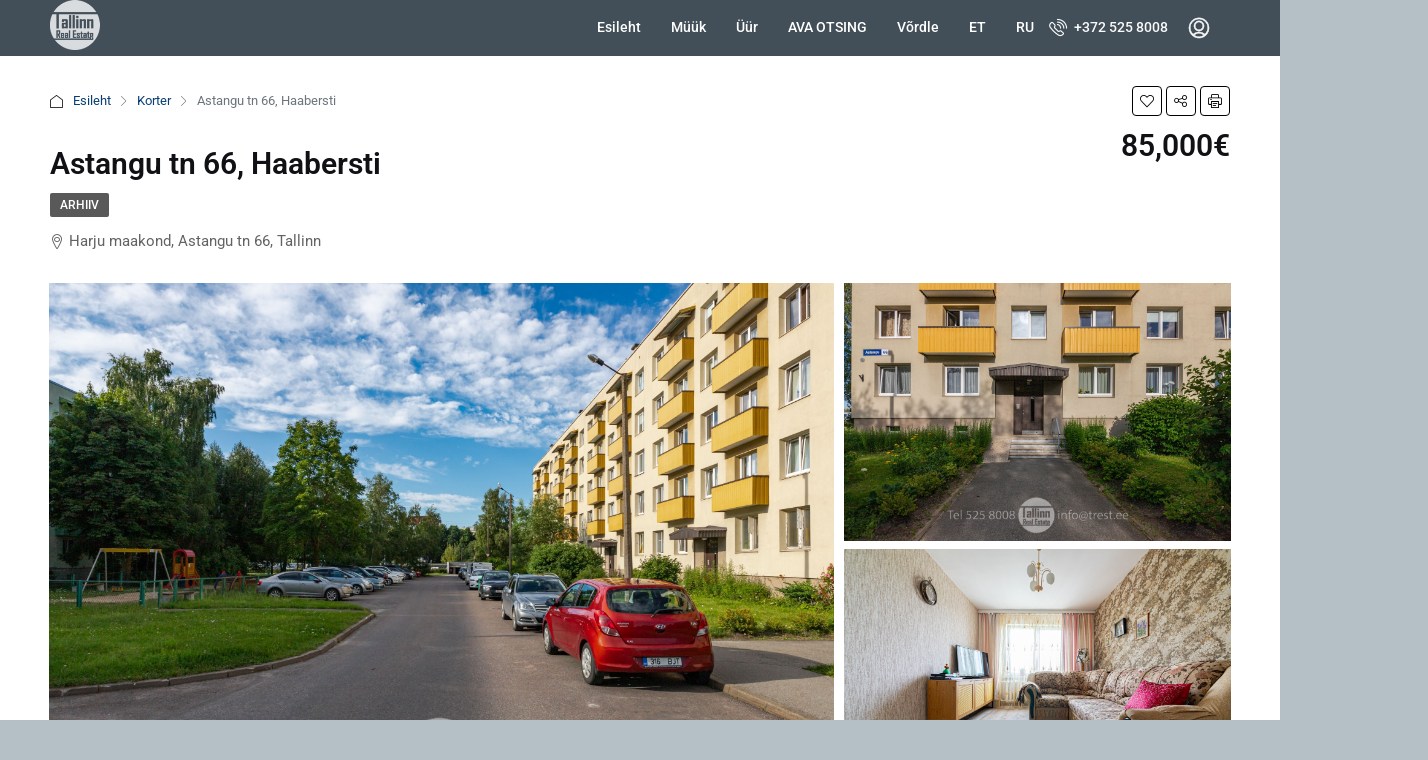

--- FILE ---
content_type: text/html; charset=UTF-8
request_url: https://trest.ee/et/kinnisvara/astangu-tn-66-haabersti/
body_size: 24465
content:
<!doctype html>
<html lang="et">
<head>
	<meta charset="UTF-8" />
	<meta name="viewport" content="width=device-width, initial-scale=1.0" />
	<link rel="profile" href="https://gmpg.org/xfn/11" />
    <meta name="format-detection" content="telephone=no">
	<title>Astangu tn 66, Haabersti &#8211; Tallinn Real Estate</title>
		<style>.houzez-library-modal-btn {margin-left: 5px;background: #35AAE1;vertical-align: top;font-size: 0 !important;}.houzez-library-modal-btn:before {content: '';width: 16px;height: 16px;background-image: url('https://trest.ee/wp-content/themes/houzez/img/studio-icon.png');background-position: center;background-size: contain;background-repeat: no-repeat;}#houzez-library-modal .houzez-elementor-template-library-template-name {text-align: right;flex: 1 0 0%;}</style>
	<meta name='robots' content='max-image-preview:large' />
<link rel='dns-prefetch' href='//fonts.googleapis.com' />
<link rel='preconnect' href='https://fonts.gstatic.com' crossorigin />
<link rel="alternate" type="application/rss+xml" title="Tallinn Real Estate &raquo; RSS" href="https://trest.ee/et/feed/" />
<link rel="alternate" type="application/rss+xml" title="Tallinn Real Estate &raquo; Kommentaaride RSS" href="https://trest.ee/et/comments/feed/" />
<link rel="alternate" title="oEmbed (JSON)" type="application/json+oembed" href="https://trest.ee/et/wp-json/oembed/1.0/embed?url=https%3A%2F%2Ftrest.ee%2Fet%2Fkinnisvara%2Fastangu-tn-66-haabersti%2F" />
<link rel="alternate" title="oEmbed (XML)" type="text/xml+oembed" href="https://trest.ee/et/wp-json/oembed/1.0/embed?url=https%3A%2F%2Ftrest.ee%2Fet%2Fkinnisvara%2Fastangu-tn-66-haabersti%2F&#038;format=xml" />
<meta property="og:title" content="Astangu tn 66, Haabersti"/><meta property="og:description" content="trest.ee" /><meta property="og:type" content="article"/><meta property="og:url" content="https://trest.ee/et/kinnisvara/astangu-tn-66-haabersti/"/><meta property="og:site_name" content="Tallinn Real Estate"/><meta property="og:image" content="https://trest.ee/wp-content/uploads/2024/07/15-scaled.jpg"/><style id='wp-img-auto-sizes-contain-inline-css' type='text/css'>
img:is([sizes=auto i],[sizes^="auto," i]){contain-intrinsic-size:3000px 1500px}
/*# sourceURL=wp-img-auto-sizes-contain-inline-css */
</style>
<link rel='stylesheet' id='ggskin-style-css' href='https://trest.ee/wp-content/plugins/garden-gnome-package/include/ggskin.css' type='text/css' media='all' />
<link rel='stylesheet' id='houzez-author-box-css' href='https://trest.ee/wp-content/plugins/houzez-theme-functionality/elementor/assets/css/author-box.css' type='text/css' media='all' />
<style id='wp-emoji-styles-inline-css' type='text/css'>

	img.wp-smiley, img.emoji {
		display: inline !important;
		border: none !important;
		box-shadow: none !important;
		height: 1em !important;
		width: 1em !important;
		margin: 0 0.07em !important;
		vertical-align: -0.1em !important;
		background: none !important;
		padding: 0 !important;
	}
/*# sourceURL=wp-emoji-styles-inline-css */
</style>
<link rel='stylesheet' id='wp-block-library-css' href='https://trest.ee/wp-includes/css/dist/block-library/style.min.css' type='text/css' media='all' />
<style id='classic-theme-styles-inline-css' type='text/css'>
/*! This file is auto-generated */
.wp-block-button__link{color:#fff;background-color:#32373c;border-radius:9999px;box-shadow:none;text-decoration:none;padding:calc(.667em + 2px) calc(1.333em + 2px);font-size:1.125em}.wp-block-file__button{background:#32373c;color:#fff;text-decoration:none}
/*# sourceURL=/wp-includes/css/classic-themes.min.css */
</style>
<style id='global-styles-inline-css' type='text/css'>
:root{--wp--preset--aspect-ratio--square: 1;--wp--preset--aspect-ratio--4-3: 4/3;--wp--preset--aspect-ratio--3-4: 3/4;--wp--preset--aspect-ratio--3-2: 3/2;--wp--preset--aspect-ratio--2-3: 2/3;--wp--preset--aspect-ratio--16-9: 16/9;--wp--preset--aspect-ratio--9-16: 9/16;--wp--preset--color--black: #000000;--wp--preset--color--cyan-bluish-gray: #abb8c3;--wp--preset--color--white: #ffffff;--wp--preset--color--pale-pink: #f78da7;--wp--preset--color--vivid-red: #cf2e2e;--wp--preset--color--luminous-vivid-orange: #ff6900;--wp--preset--color--luminous-vivid-amber: #fcb900;--wp--preset--color--light-green-cyan: #7bdcb5;--wp--preset--color--vivid-green-cyan: #00d084;--wp--preset--color--pale-cyan-blue: #8ed1fc;--wp--preset--color--vivid-cyan-blue: #0693e3;--wp--preset--color--vivid-purple: #9b51e0;--wp--preset--gradient--vivid-cyan-blue-to-vivid-purple: linear-gradient(135deg,rgb(6,147,227) 0%,rgb(155,81,224) 100%);--wp--preset--gradient--light-green-cyan-to-vivid-green-cyan: linear-gradient(135deg,rgb(122,220,180) 0%,rgb(0,208,130) 100%);--wp--preset--gradient--luminous-vivid-amber-to-luminous-vivid-orange: linear-gradient(135deg,rgb(252,185,0) 0%,rgb(255,105,0) 100%);--wp--preset--gradient--luminous-vivid-orange-to-vivid-red: linear-gradient(135deg,rgb(255,105,0) 0%,rgb(207,46,46) 100%);--wp--preset--gradient--very-light-gray-to-cyan-bluish-gray: linear-gradient(135deg,rgb(238,238,238) 0%,rgb(169,184,195) 100%);--wp--preset--gradient--cool-to-warm-spectrum: linear-gradient(135deg,rgb(74,234,220) 0%,rgb(151,120,209) 20%,rgb(207,42,186) 40%,rgb(238,44,130) 60%,rgb(251,105,98) 80%,rgb(254,248,76) 100%);--wp--preset--gradient--blush-light-purple: linear-gradient(135deg,rgb(255,206,236) 0%,rgb(152,150,240) 100%);--wp--preset--gradient--blush-bordeaux: linear-gradient(135deg,rgb(254,205,165) 0%,rgb(254,45,45) 50%,rgb(107,0,62) 100%);--wp--preset--gradient--luminous-dusk: linear-gradient(135deg,rgb(255,203,112) 0%,rgb(199,81,192) 50%,rgb(65,88,208) 100%);--wp--preset--gradient--pale-ocean: linear-gradient(135deg,rgb(255,245,203) 0%,rgb(182,227,212) 50%,rgb(51,167,181) 100%);--wp--preset--gradient--electric-grass: linear-gradient(135deg,rgb(202,248,128) 0%,rgb(113,206,126) 100%);--wp--preset--gradient--midnight: linear-gradient(135deg,rgb(2,3,129) 0%,rgb(40,116,252) 100%);--wp--preset--font-size--small: 13px;--wp--preset--font-size--medium: 20px;--wp--preset--font-size--large: 36px;--wp--preset--font-size--x-large: 42px;--wp--preset--spacing--20: 0.44rem;--wp--preset--spacing--30: 0.67rem;--wp--preset--spacing--40: 1rem;--wp--preset--spacing--50: 1.5rem;--wp--preset--spacing--60: 2.25rem;--wp--preset--spacing--70: 3.38rem;--wp--preset--spacing--80: 5.06rem;--wp--preset--shadow--natural: 6px 6px 9px rgba(0, 0, 0, 0.2);--wp--preset--shadow--deep: 12px 12px 50px rgba(0, 0, 0, 0.4);--wp--preset--shadow--sharp: 6px 6px 0px rgba(0, 0, 0, 0.2);--wp--preset--shadow--outlined: 6px 6px 0px -3px rgb(255, 255, 255), 6px 6px rgb(0, 0, 0);--wp--preset--shadow--crisp: 6px 6px 0px rgb(0, 0, 0);}:where(.is-layout-flex){gap: 0.5em;}:where(.is-layout-grid){gap: 0.5em;}body .is-layout-flex{display: flex;}.is-layout-flex{flex-wrap: wrap;align-items: center;}.is-layout-flex > :is(*, div){margin: 0;}body .is-layout-grid{display: grid;}.is-layout-grid > :is(*, div){margin: 0;}:where(.wp-block-columns.is-layout-flex){gap: 2em;}:where(.wp-block-columns.is-layout-grid){gap: 2em;}:where(.wp-block-post-template.is-layout-flex){gap: 1.25em;}:where(.wp-block-post-template.is-layout-grid){gap: 1.25em;}.has-black-color{color: var(--wp--preset--color--black) !important;}.has-cyan-bluish-gray-color{color: var(--wp--preset--color--cyan-bluish-gray) !important;}.has-white-color{color: var(--wp--preset--color--white) !important;}.has-pale-pink-color{color: var(--wp--preset--color--pale-pink) !important;}.has-vivid-red-color{color: var(--wp--preset--color--vivid-red) !important;}.has-luminous-vivid-orange-color{color: var(--wp--preset--color--luminous-vivid-orange) !important;}.has-luminous-vivid-amber-color{color: var(--wp--preset--color--luminous-vivid-amber) !important;}.has-light-green-cyan-color{color: var(--wp--preset--color--light-green-cyan) !important;}.has-vivid-green-cyan-color{color: var(--wp--preset--color--vivid-green-cyan) !important;}.has-pale-cyan-blue-color{color: var(--wp--preset--color--pale-cyan-blue) !important;}.has-vivid-cyan-blue-color{color: var(--wp--preset--color--vivid-cyan-blue) !important;}.has-vivid-purple-color{color: var(--wp--preset--color--vivid-purple) !important;}.has-black-background-color{background-color: var(--wp--preset--color--black) !important;}.has-cyan-bluish-gray-background-color{background-color: var(--wp--preset--color--cyan-bluish-gray) !important;}.has-white-background-color{background-color: var(--wp--preset--color--white) !important;}.has-pale-pink-background-color{background-color: var(--wp--preset--color--pale-pink) !important;}.has-vivid-red-background-color{background-color: var(--wp--preset--color--vivid-red) !important;}.has-luminous-vivid-orange-background-color{background-color: var(--wp--preset--color--luminous-vivid-orange) !important;}.has-luminous-vivid-amber-background-color{background-color: var(--wp--preset--color--luminous-vivid-amber) !important;}.has-light-green-cyan-background-color{background-color: var(--wp--preset--color--light-green-cyan) !important;}.has-vivid-green-cyan-background-color{background-color: var(--wp--preset--color--vivid-green-cyan) !important;}.has-pale-cyan-blue-background-color{background-color: var(--wp--preset--color--pale-cyan-blue) !important;}.has-vivid-cyan-blue-background-color{background-color: var(--wp--preset--color--vivid-cyan-blue) !important;}.has-vivid-purple-background-color{background-color: var(--wp--preset--color--vivid-purple) !important;}.has-black-border-color{border-color: var(--wp--preset--color--black) !important;}.has-cyan-bluish-gray-border-color{border-color: var(--wp--preset--color--cyan-bluish-gray) !important;}.has-white-border-color{border-color: var(--wp--preset--color--white) !important;}.has-pale-pink-border-color{border-color: var(--wp--preset--color--pale-pink) !important;}.has-vivid-red-border-color{border-color: var(--wp--preset--color--vivid-red) !important;}.has-luminous-vivid-orange-border-color{border-color: var(--wp--preset--color--luminous-vivid-orange) !important;}.has-luminous-vivid-amber-border-color{border-color: var(--wp--preset--color--luminous-vivid-amber) !important;}.has-light-green-cyan-border-color{border-color: var(--wp--preset--color--light-green-cyan) !important;}.has-vivid-green-cyan-border-color{border-color: var(--wp--preset--color--vivid-green-cyan) !important;}.has-pale-cyan-blue-border-color{border-color: var(--wp--preset--color--pale-cyan-blue) !important;}.has-vivid-cyan-blue-border-color{border-color: var(--wp--preset--color--vivid-cyan-blue) !important;}.has-vivid-purple-border-color{border-color: var(--wp--preset--color--vivid-purple) !important;}.has-vivid-cyan-blue-to-vivid-purple-gradient-background{background: var(--wp--preset--gradient--vivid-cyan-blue-to-vivid-purple) !important;}.has-light-green-cyan-to-vivid-green-cyan-gradient-background{background: var(--wp--preset--gradient--light-green-cyan-to-vivid-green-cyan) !important;}.has-luminous-vivid-amber-to-luminous-vivid-orange-gradient-background{background: var(--wp--preset--gradient--luminous-vivid-amber-to-luminous-vivid-orange) !important;}.has-luminous-vivid-orange-to-vivid-red-gradient-background{background: var(--wp--preset--gradient--luminous-vivid-orange-to-vivid-red) !important;}.has-very-light-gray-to-cyan-bluish-gray-gradient-background{background: var(--wp--preset--gradient--very-light-gray-to-cyan-bluish-gray) !important;}.has-cool-to-warm-spectrum-gradient-background{background: var(--wp--preset--gradient--cool-to-warm-spectrum) !important;}.has-blush-light-purple-gradient-background{background: var(--wp--preset--gradient--blush-light-purple) !important;}.has-blush-bordeaux-gradient-background{background: var(--wp--preset--gradient--blush-bordeaux) !important;}.has-luminous-dusk-gradient-background{background: var(--wp--preset--gradient--luminous-dusk) !important;}.has-pale-ocean-gradient-background{background: var(--wp--preset--gradient--pale-ocean) !important;}.has-electric-grass-gradient-background{background: var(--wp--preset--gradient--electric-grass) !important;}.has-midnight-gradient-background{background: var(--wp--preset--gradient--midnight) !important;}.has-small-font-size{font-size: var(--wp--preset--font-size--small) !important;}.has-medium-font-size{font-size: var(--wp--preset--font-size--medium) !important;}.has-large-font-size{font-size: var(--wp--preset--font-size--large) !important;}.has-x-large-font-size{font-size: var(--wp--preset--font-size--x-large) !important;}
:where(.wp-block-post-template.is-layout-flex){gap: 1.25em;}:where(.wp-block-post-template.is-layout-grid){gap: 1.25em;}
:where(.wp-block-term-template.is-layout-flex){gap: 1.25em;}:where(.wp-block-term-template.is-layout-grid){gap: 1.25em;}
:where(.wp-block-columns.is-layout-flex){gap: 2em;}:where(.wp-block-columns.is-layout-grid){gap: 2em;}
:root :where(.wp-block-pullquote){font-size: 1.5em;line-height: 1.6;}
/*# sourceURL=global-styles-inline-css */
</style>
<link rel='stylesheet' id='elementor-frontend-css' href='https://trest.ee/wp-content/plugins/elementor/assets/css/frontend.min.css' type='text/css' media='all' />
<link rel='stylesheet' id='elementor-post-7851-css' href='https://trest.ee/wp-content/uploads/elementor/css/post-7851.css' type='text/css' media='all' />
<link rel='stylesheet' id='houzez-studio-css' href='https://trest.ee/wp-content/plugins/houzez-studio/public/css/houzez-studio-public.css' type='text/css' media='all' />
<link rel='stylesheet' id='trp-language-switcher-style-css' href='https://trest.ee/wp-content/plugins/translatepress-multilingual/assets/css/trp-language-switcher.css' type='text/css' media='all' />
<link rel='stylesheet' id='houzez-all-css-css' href='https://trest.ee/wp-content/themes/houzez/css/all-css.css' type='text/css' media='all' />
<link rel='stylesheet' id='font-awesome-5-all-css' href='https://trest.ee/wp-content/themes/houzez/css/font-awesome/css/all.min.css' type='text/css' media='all' />
<link rel='stylesheet' id='photoswipe-css' href='https://trest.ee/wp-content/themes/houzez/js/photoswipe/photoswipe.css' type='text/css' media='all' />
<link rel='stylesheet' id='houzez-style-css' href='https://trest.ee/wp-content/themes/houzez/style.css' type='text/css' media='all' />
<style id='houzez-style-inline-css' type='text/css'>

        @media (min-width: 1200px) {
          .container {
              max-width: 1210px;
          }
        }
        body {
            font-family: Roboto;
            font-size: 15px;
            font-weight: ;
            line-height: 24px;
            text-transform: ;
        }
        .main-nav,
        .dropdown-menu,
        .login-register,
        .btn.btn-create-listing,
        .logged-in-nav,
        .btn-phone-number {
          font-family: Roboto;
          font-size: 14px;
          font-weight: ;
          text-align: ;
          text-transform: ;
        }

        .btn,
        .ele-btn,
        .houzez-search-button,
        .houzez-submit-button,
        .form-control,
        .bootstrap-select .text,
        .sort-by-title,
        .woocommerce ul.products li.product .button {
          font-family: Roboto;
          font-size: 15px; 
        }
        
        h1, h2, h3, h4, h5, h6, .item-title {
          font-family: Roboto;
          font-weight: ;
          text-transform: ;
        }

        .post-content-wrap h1, .post-content-wrap h2, .post-content-wrap h3, .post-content-wrap h4, .post-content-wrap h5, .post-content-wrap h6 {
          font-weight: ;
          text-transform: ;
          text-align: ; 
        }

        .top-bar-wrap {
            font-family: Roboto;
            font-size: 15px;
            font-weight: ;
            line-height: 25px;
            text-align: ;
            text-transform: ;   
        }
        .footer-wrap {
            font-family: Roboto;
            font-size: 14px;
            font-weight: ;
            line-height: 25px;
            text-align: ;
            text-transform: ;
        }
        
        .header-v1 .header-inner-wrap,
        .header-v1 .navbar-logged-in-wrap {
            line-height: 55px;
            height: 55px; 
        }
        .header-v2 .header-top .navbar {
          height: 110px; 
        }

        .header-v2 .header-bottom .header-inner-wrap,
        .header-v2 .header-bottom .navbar-logged-in-wrap {
          line-height: 40px;
          height: 40px; 
        }

        .header-v3 .header-top .header-inner-wrap,
        .header-v3 .header-top .header-contact-wrap {
          height: 40px;
          line-height: 40px; 
        }
        .header-v3 .header-bottom .header-inner-wrap,
        .header-v3 .header-bottom .navbar-logged-in-wrap {
          line-height: 40px;
          height: 40px; 
        }
        .header-v4 .header-inner-wrap,
        .header-v4 .navbar-logged-in-wrap {
          line-height: 60px;
          height: 60px; 
        }
        .header-v5 .header-top .header-inner-wrap,
        .header-v5 .header-top .navbar-logged-in-wrap {
          line-height: 110px;
          height: 110px; 
        }
        .header-v5 .header-bottom .header-inner-wrap {
          line-height: 54px;
          height: 54px; 
        }
        .header-v6 .header-inner-wrap,
        .header-v6 .navbar-logged-in-wrap {
          height: 60px;
          line-height: 60px; 
        }
        @media (min-width: 1200px) {
            .header-v5 .header-top .container {
                max-width: 1170px;
            }
        }
    
      body,
      .main-wrap,
      .fw-property-documents-wrap h3 span, 
      .fw-property-details-wrap h3 span {
        background-color: #b4c0c6; 
      }
      .houzez-main-wrap-v2, .main-wrap.agent-detail-page-v2 {
        background-color: #ffffff;
      }

       body,
      .form-control,
      .bootstrap-select .text,
      .item-title a,
      .listing-tabs .nav-tabs .nav-link,
      .item-wrap-v2 .item-amenities li span,
      .item-wrap-v2 .item-amenities li:before,
      .item-parallax-wrap .item-price-wrap,
      .list-view .item-body .item-price-wrap,
      .property-slider-item .item-price-wrap,
      .page-title-wrap .item-price-wrap,
      .agent-information .agent-phone span a,
      .property-overview-wrap ul li strong,
      .mobile-property-title .item-price-wrap .item-price,
      .fw-property-features-left li a,
      .lightbox-content-wrap .item-price-wrap,
      .blog-post-item-v1 .blog-post-title h3 a,
      .blog-post-content-widget h4 a,
      .property-item-widget .right-property-item-widget-wrap .item-price-wrap,
      .login-register-form .modal-header .login-register-tabs .nav-link.active,
      .agent-list-wrap .agent-list-content h2 a,
      .agent-list-wrap .agent-list-contact li a,
      .agent-contacts-wrap li a,
      .menu-edit-property li a,
      .statistic-referrals-list li a,
      .chart-nav .nav-pills .nav-link,
      .dashboard-table-properties td .property-payment-status,
      .dashboard-mobile-edit-menu-wrap .bootstrap-select > .dropdown-toggle.bs-placeholder,
      .payment-method-block .radio-tab .control-text,
      .post-title-wrap h2 a,
      .lead-nav-tab.nav-pills .nav-link,
      .deals-nav-tab.nav-pills .nav-link,
      .btn-light-grey-outlined:hover,
      button:not(.bs-placeholder) .filter-option-inner-inner,
      .fw-property-floor-plans-wrap .floor-plans-tabs a,
      .products > .product > .item-body > a,
      .woocommerce ul.products li.product .price,
      .woocommerce div.product p.price, 
      .woocommerce div.product span.price,
      .woocommerce #reviews #comments ol.commentlist li .meta,
      .woocommerce-MyAccount-navigation ul li a,
      .activitiy-item-close-button a,
      .property-section-wrap li a {
       color: #0f1114; 
     }


    
      a,
      a:hover,
      a:active,
      a:focus,
      .primary-text,
      .btn-clear,
      .btn-apply,
      .btn-primary-outlined,
      .btn-primary-outlined:before,
      .item-title a:hover,
      .sort-by .bootstrap-select .bs-placeholder,
      .sort-by .bootstrap-select > .btn,
      .sort-by .bootstrap-select > .btn:active,
      .page-link,
      .page-link:hover,
      .accordion-title:before,
      .blog-post-content-widget h4 a:hover,
      .agent-list-wrap .agent-list-content h2 a:hover,
      .agent-list-wrap .agent-list-contact li a:hover,
      .agent-contacts-wrap li a:hover,
      .agent-nav-wrap .nav-pills .nav-link,
      .dashboard-side-menu-wrap .side-menu-dropdown a.active,
      .menu-edit-property li a.active,
      .menu-edit-property li a:hover,
      .dashboard-statistic-block h3 .fa,
      .statistic-referrals-list li a:hover,
      .chart-nav .nav-pills .nav-link.active,
      .board-message-icon-wrap.active,
      .post-title-wrap h2 a:hover,
      .listing-switch-view .switch-btn.active,
      .item-wrap-v6 .item-price-wrap,
      .listing-v6 .list-view .item-body .item-price-wrap,
      .woocommerce nav.woocommerce-pagination ul li a, 
      .woocommerce nav.woocommerce-pagination ul li span,
      .woocommerce-MyAccount-navigation ul li a:hover,
      .property-schedule-tour-form-wrap .control input:checked ~ .control__indicator,
      .property-schedule-tour-form-wrap .control:hover,
      .property-walkscore-wrap-v2 .score-details .houzez-icon,
      .login-register .btn-icon-login-register + .dropdown-menu a,
      .activitiy-item-close-button a:hover,
      .property-section-wrap li a:hover,
      .agent-detail-page-v2 .agent-nav-wrap .nav-link.active,
      .property-lightbox-v2-sections-navigation .slick-prev, 
      .property-lightbox-v2-sections-navigation .slick-next,
      .property-lightbox-v2-sections-navigation .slick-slide.current-section,
      .property-lightbox-v2-sections-navigation .nav-link.active,
      .agent-detail-page-v2 .listing-tabs .nav-link.active {
        color: #093f75; 
      }
      
      .agent-list-position a {
        color: #093f75; 
      }

      .control input:checked ~ .control__indicator,
      .top-banner-wrap .nav-pills .nav-link,
      .btn-primary-outlined:hover,
      .page-item.active .page-link,
      .slick-prev:hover,
      .slick-prev:focus,
      .slick-next:hover,
      .slick-next:focus,
      .mobile-property-tools .nav-pills .nav-link.active,
      .login-register-form .modal-header,
      .agent-nav-wrap .nav-pills .nav-link.active,
      .board-message-icon-wrap .notification-circle,
      .primary-label,
      .fc-event, .fc-event-dot,
      .compare-table .table-hover > tbody > tr:hover,
      .post-tag,
      .datepicker table tr td.active.active,
      .datepicker table tr td.active.disabled,
      .datepicker table tr td.active.disabled.active,
      .datepicker table tr td.active.disabled.disabled,
      .datepicker table tr td.active.disabled:active,
      .datepicker table tr td.active.disabled:hover,
      .datepicker table tr td.active.disabled:hover.active,
      .datepicker table tr td.active.disabled:hover.disabled,
      .datepicker table tr td.active.disabled:hover:active,
      .datepicker table tr td.active.disabled:hover:hover,
      .datepicker table tr td.active.disabled:hover[disabled],
      .datepicker table tr td.active.disabled[disabled],
      .datepicker table tr td.active:active,
      .datepicker table tr td.active:hover,
      .datepicker table tr td.active:hover.active,
      .datepicker table tr td.active:hover.disabled,
      .datepicker table tr td.active:hover:active,
      .datepicker table tr td.active:hover:hover,
      .datepicker table tr td.active:hover[disabled],
      .datepicker table tr td.active[disabled],
      .ui-slider-horizontal .ui-slider-range,
      .btn-bubble {
        background-color: #093f75; 
      }

      .control input:checked ~ .control__indicator,
      .btn-primary-outlined,
      .page-item.active .page-link,
      .mobile-property-tools .nav-pills .nav-link.active,
      .agent-nav-wrap .nav-pills .nav-link,
      .agent-nav-wrap .nav-pills .nav-link.active,
      .chart-nav .nav-pills .nav-link.active,
      .dashaboard-snake-nav .step-block.active,
      .fc-event,
      .fc-event-dot,
      .property-schedule-tour-form-wrap .control input:checked ~ .control__indicator,
      .agent-detail-page-v2 .agent-nav-wrap .nav-link.active {
        border-color: #093f75; 
      }

      .slick-arrow:hover {
        background-color: rgba(74,111,159,0.65); 
      }

      .slick-arrow {
        background-color: #093f75; 
      }

      .property-banner .nav-pills .nav-link.active {
        background-color: rgba(74,111,159,0.65) !important; 
      }

      .property-navigation-wrap a.active {
        color: #093f75;
        -webkit-box-shadow: inset 0 -3px #093f75;
        box-shadow: inset 0 -3px #093f75; 
      }

      .btn-primary,
      .fc-button-primary,
      .woocommerce nav.woocommerce-pagination ul li a:focus, 
      .woocommerce nav.woocommerce-pagination ul li a:hover, 
      .woocommerce nav.woocommerce-pagination ul li span.current {
        color: #fff;
        background-color: #093f75;
        border-color: #093f75; 
      }
      .btn-primary:focus, .btn-primary:focus:active,
      .fc-button-primary:focus,
      .fc-button-primary:focus:active {
        color: #fff;
        background-color: #093f75;
        border-color: #093f75; 
      }
      .btn-primary:hover,
      .fc-button-primary:hover {
        color: #fff;
        background-color: #4a6f9f;
        border-color: #4a6f9f; 
      }
      .btn-primary:active, 
      .btn-primary:not(:disabled):not(:disabled):active,
      .fc-button-primary:active,
      .fc-button-primary:not(:disabled):not(:disabled):active {
        color: #fff;
        background-color: #4a6f9f;
        border-color: #4a6f9f; 
      }

      .btn-secondary,
      .woocommerce span.onsale,
      .woocommerce ul.products li.product .button,
      .woocommerce #respond input#submit.alt, 
      .woocommerce a.button.alt, 
      .woocommerce button.button.alt, 
      .woocommerce input.button.alt,
      .woocommerce #review_form #respond .form-submit input,
      .woocommerce #respond input#submit, 
      .woocommerce a.button, 
      .woocommerce button.button, 
      .woocommerce input.button {
        color: #fff;
        background-color: #28a745;
        border-color: #28a745; 
      }
      .woocommerce ul.products li.product .button:focus,
      .woocommerce ul.products li.product .button:active,
      .woocommerce #respond input#submit.alt:focus, 
      .woocommerce a.button.alt:focus, 
      .woocommerce button.button.alt:focus, 
      .woocommerce input.button.alt:focus,
      .woocommerce #respond input#submit.alt:active, 
      .woocommerce a.button.alt:active, 
      .woocommerce button.button.alt:active, 
      .woocommerce input.button.alt:active,
      .woocommerce #review_form #respond .form-submit input:focus,
      .woocommerce #review_form #respond .form-submit input:active,
      .woocommerce #respond input#submit:active, 
      .woocommerce a.button:active, 
      .woocommerce button.button:active, 
      .woocommerce input.button:active,
      .woocommerce #respond input#submit:focus, 
      .woocommerce a.button:focus, 
      .woocommerce button.button:focus, 
      .woocommerce input.button:focus {
        color: #fff;
        background-color: #28a745;
        border-color: #28a745; 
      }
      .btn-secondary:hover,
      .woocommerce ul.products li.product .button:hover,
      .woocommerce #respond input#submit.alt:hover, 
      .woocommerce a.button.alt:hover, 
      .woocommerce button.button.alt:hover, 
      .woocommerce input.button.alt:hover,
      .woocommerce #review_form #respond .form-submit input:hover,
      .woocommerce #respond input#submit:hover, 
      .woocommerce a.button:hover, 
      .woocommerce button.button:hover, 
      .woocommerce input.button:hover {
        color: #fff;
        background-color: #34ce57;
        border-color: #34ce57; 
      }
      .btn-secondary:active, 
      .btn-secondary:not(:disabled):not(:disabled):active {
        color: #fff;
        background-color: #34ce57;
        border-color: #34ce57; 
      }

      .btn-primary-outlined {
        color: #093f75;
        background-color: transparent;
        border-color: #093f75; 
      }
      .btn-primary-outlined:focus, .btn-primary-outlined:focus:active {
        color: #093f75;
        background-color: transparent;
        border-color: #093f75; 
      }
      .btn-primary-outlined:hover {
        color: #fff;
        background-color: #4a6f9f;
        border-color: #4a6f9f; 
      }
      .btn-primary-outlined:active, .btn-primary-outlined:not(:disabled):not(:disabled):active {
        color: #093f75;
        background-color: rgba(26, 26, 26, 0);
        border-color: #4a6f9f; 
      }

      .btn-secondary-outlined {
        color: #28a745;
        background-color: transparent;
        border-color: #28a745; 
      }
      .btn-secondary-outlined:focus, .btn-secondary-outlined:focus:active {
        color: #28a745;
        background-color: transparent;
        border-color: #28a745; 
      }
      .btn-secondary-outlined:hover {
        color: #fff;
        background-color: #34ce57;
        border-color: #34ce57; 
      }
      .btn-secondary-outlined:active, .btn-secondary-outlined:not(:disabled):not(:disabled):active {
        color: #28a745;
        background-color: rgba(26, 26, 26, 0);
        border-color: #34ce57; 
      }

      .btn-call {
        color: #28a745;
        background-color: transparent;
        border-color: #28a745; 
      }
      .btn-call:focus, .btn-call:focus:active {
        color: #28a745;
        background-color: transparent;
        border-color: #28a745; 
      }
      .btn-call:hover {
        color: #28a745;
        background-color: rgba(26, 26, 26, 0);
        border-color: #34ce57; 
      }
      .btn-call:active, .btn-call:not(:disabled):not(:disabled):active {
        color: #28a745;
        background-color: rgba(26, 26, 26, 0);
        border-color: #34ce57; 
      }
      .icon-delete .btn-loader:after{
          border-color: #093f75 transparent #093f75 transparent
      }
    
      .header-v1 {
        background-color: #424f59;
        border-bottom: 1px solid #424f59; 
      }

      .header-v1 a.nav-link {
        color: #ffffff; 
      }

      .header-v1 a.nav-link:hover,
      .header-v1 a.nav-link:active {
        color: #efefef;
        background-color: rgba(53,70,91,0.07); 
      }
      .header-desktop .main-nav .nav-link {
          letter-spacing: 0.0px;
      }
    
      .header-v2 .header-top,
      .header-v5 .header-top,
      .header-v2 .header-contact-wrap {
        background-color: #ffffff; 
      }

      .header-v2 .header-bottom, 
      .header-v5 .header-bottom {
        background-color: #004274;
      }

      .header-v2 .header-contact-wrap .header-contact-right, .header-v2 .header-contact-wrap .header-contact-right a, .header-contact-right a:hover, header-contact-right a:active {
        color: #004274; 
      }

      .header-v2 .header-contact-left {
        color: #004274; 
      }

      .header-v2 .header-bottom,
      .header-v2 .navbar-nav > li,
      .header-v2 .navbar-nav > li:first-of-type,
      .header-v5 .header-bottom,
      .header-v5 .navbar-nav > li,
      .header-v5 .navbar-nav > li:first-of-type {
        border-color: rgba(0, 174, 255, 0.2);
      }

      .header-v2 a.nav-link,
      .header-v5 a.nav-link {
        color: #ffffff; 
      }

      .header-v2 a.nav-link:hover,
      .header-v2 a.nav-link:active,
      .header-v5 a.nav-link:hover,
      .header-v5 a.nav-link:active {
        color: #00aeff;
        background-color: rgba(0, 174, 255, 0.1); 
      }

      .header-v2 .header-contact-right a:hover, 
      .header-v2 .header-contact-right a:active,
      .header-v3 .header-contact-right a:hover, 
      .header-v3 .header-contact-right a:active {
        background-color: transparent;
      }

      .header-v2 .header-social-icons a,
      .header-v5 .header-social-icons a {
        color: #004274; 
      }
    
      .header-v3 .header-top {
        background-color: #004274; 
      }

      .header-v3 .header-bottom {
        background-color: #004274; 
      }

      .header-v3 .header-contact,
      .header-v3-mobile {
        background-color: #00aeff;
        color: #ffffff; 
      }

      .header-v3 .header-bottom,
      .header-v3 .login-register,
      .header-v3 .navbar-nav > li,
      .header-v3 .navbar-nav > li:first-of-type {
        border-color: rgba(0, 174, 239, 0.2); 
      }

      .header-v3 a.nav-link, 
      .header-v3 .header-contact-right a:hover, .header-v3 .header-contact-right a:active {
        color: #FFFFFF; 
      }

      .header-v3 a.nav-link:hover,
      .header-v3 a.nav-link:active {
        color: #00aeff;
        background-color: rgba(0, 174, 255, 0.1); 
      }

      .header-v3 .header-social-icons a {
        color: #004274; 
      }
    
      .header-v4 {
        background-color: #f9f9f9; 
      }

      .header-v4 a.nav-link {
        color: #004274; 
      }

      .header-v4 a.nav-link:hover,
      .header-v4 a.nav-link:active {
        color: #004274;
        background-color: rgba(0, 174, 255, 0.1); 
      }
    
      .header-v6 .header-top {
        background-color: #ffffff; 
      }

      .header-v6 a.nav-link {
        color: #1e73be; 
      }

      .header-v6 a.nav-link:hover,
      .header-v6 a.nav-link:active {
        color: #1e73be;
        background-color: rgba(0, 174, 255, 0.1); 
      }

      .header-v6 .header-social-icons a {
        color: #1e73be; 
      }
    
      .header-mobile {
        background-color: #424f59; 
      }
      .header-mobile .toggle-button-left,
      .header-mobile .toggle-button-right {
        color: #dddddd; 
      }

      .nav-mobile .logged-in-nav a,
      .nav-mobile .main-nav,
      .nav-mobile .navi-login-register {
        background-color: #424f59; 
      }

      .nav-mobile .logged-in-nav a,
      .nav-mobile .main-nav .nav-item .nav-item a,
      .nav-mobile .main-nav .nav-item a,
      .navi-login-register .main-nav .nav-item a {
        color: #ffffff;
        border-bottom: 1px solid #e0e0e0;
        background-color: #424f59;
      }

      .nav-mobile .btn-create-listing,
      .navi-login-register .btn-create-listing {
        color: #fff;
        border: 1px solid #093f75;
        background-color: #093f75; 
      }

      .nav-mobile .btn-create-listing:hover, .nav-mobile .btn-create-listing:active,
      .navi-login-register .btn-create-listing:hover,
      .navi-login-register .btn-create-listing:active {
        color: #fff;
        border: 1px solid #093f75;
        background-color: rgba(0, 174, 255, 0.65); 
      }
    
      .header-transparent-wrap .header-v4 {
        background-color: transparent;
        border-bottom: 1px solid rgba(255, 255, 255, 0.3); 
      }

      .header-transparent-wrap .header-v4 a {
        color: #ffffff; 
      }

      .header-transparent-wrap .header-v4 a:hover,
      .header-transparent-wrap .header-v4 a:active {
        color: #ffffff;
        background-color: rgba(255, 255, 255, 0.1); 
      }
    
      .main-nav .navbar-nav .nav-item .dropdown-menu,
      .login-register .login-register-nav li .dropdown-menu {
        background-color: rgba(255, 255, 255, 0.95); 
      }

      .login-register .login-register-nav li .dropdown-menu:before {
          border-left-color: rgba(255, 255, 255, 0.95);
          border-top-color: rgba(255, 255, 255, 0.95);
      }

      .main-nav .navbar-nav .nav-item .nav-item a,
      .login-register .login-register-nav li .dropdown-menu .nav-item a {
        color: #191919;
        border-bottom: 1px solid #dce0e0; 
      }

      .main-nav .navbar-nav .nav-item .nav-item a:hover,
      .main-nav .navbar-nav .nav-item .nav-item a:active,
      .login-register .login-register-nav li .dropdown-menu .nav-item a:hover {
        color: #95abbf; 
      }
      .main-nav .navbar-nav .nav-item .nav-item a:hover,
      .main-nav .navbar-nav .nav-item .nav-item a:active,
      .login-register .login-register-nav li .dropdown-menu .nav-item a:hover {
          background-color: rgba(0, 174, 255, 0.1);
      }
    
      .header-main-wrap .btn-create-listing {
        color: #ffffff;
        border: 1px solid #00aeef;
        background-color: #81d742; 
      }

      .header-main-wrap .btn-create-listing:hover,
      .header-main-wrap .btn-create-listing:active {
        color: rgba(255,255,255,1);
        border: 1px solid #206e2f;
        background-color: rgba(96,184,116,1); 
      }
    
      .header-transparent-wrap .header-v4 .btn-create-listing {
        color: #ffffff;
        border: 1px solid #ffffff;
        background-color: rgba(255,255,255,0.2); 
      }

      .header-transparent-wrap .header-v4 .btn-create-listing:hover,
      .header-transparent-wrap .header-v4 .btn-create-listing:active {
        color: rgba(255,255,255,1);
        border: 1px solid #00AEEF;
        background-color: rgba(0,174,239,1); 
      }
    
      .header-transparent-wrap .logged-in-nav a,
      .logged-in-nav a {
        color: #2e3e49;
        border-color: #e6e6e6;
        background-color: #FFFFFF; 
      }

      .header-transparent-wrap .logged-in-nav a:hover,
      .header-transparent-wrap .logged-in-nav a:active,
      .logged-in-nav a:hover,
      .logged-in-nav a:active {
        color: #2e3e49;
        background-color: rgba(204,204,204,0.15);
        border-color: #e6e6e6; 
      }
    
      .login-register-nav a {
        color: #f9f9f9;
      }
      .login-register-nav a:hover {
        color: ;
        background-color: transparent;
      }
      .form-control::-webkit-input-placeholder,
      .search-banner-wrap ::-webkit-input-placeholder,
      .advanced-search ::-webkit-input-placeholder,
      .advanced-search-banner-wrap ::-webkit-input-placeholder,
      .overlay-search-advanced-module ::-webkit-input-placeholder {
        color: #a1a7a8; 
      }
      .bootstrap-select > .dropdown-toggle.bs-placeholder, 
      .bootstrap-select > .dropdown-toggle.bs-placeholder:active, 
      .bootstrap-select > .dropdown-toggle.bs-placeholder:focus, 
      .bootstrap-select > .dropdown-toggle.bs-placeholder:hover {
        color: #a1a7a8; 
      }
      .form-control::placeholder,
      .search-banner-wrap ::-webkit-input-placeholder,
      .advanced-search ::-webkit-input-placeholder,
      .advanced-search-banner-wrap ::-webkit-input-placeholder,
      .overlay-search-advanced-module ::-webkit-input-placeholder {
        color: #a1a7a8; 
      }

      .search-banner-wrap ::-moz-placeholder,
      .advanced-search ::-moz-placeholder,
      .advanced-search-banner-wrap ::-moz-placeholder,
      .overlay-search-advanced-module ::-moz-placeholder {
        color: #a1a7a8; 
      }

      .search-banner-wrap :-ms-input-placeholder,
      .advanced-search :-ms-input-placeholder,
      .advanced-search-banner-wrap ::-ms-input-placeholder,
      .overlay-search-advanced-module ::-ms-input-placeholder {
        color: #a1a7a8; 
      }

      .search-banner-wrap :-moz-placeholder,
      .advanced-search :-moz-placeholder,
      .advanced-search-banner-wrap :-moz-placeholder,
      .overlay-search-advanced-module :-moz-placeholder {
        color: #a1a7a8; 
      }

      .advanced-search .form-control,
      .advanced-search .bootstrap-select > .btn,
      .location-trigger,
      .vertical-search-wrap .form-control,
      .vertical-search-wrap .bootstrap-select > .btn,
      .step-search-wrap .form-control,
      .step-search-wrap .bootstrap-select > .btn,
      .advanced-search-banner-wrap .form-control,
      .advanced-search-banner-wrap .bootstrap-select > .btn,
      .search-banner-wrap .form-control,
      .search-banner-wrap .bootstrap-select > .btn,
      .overlay-search-advanced-module .form-control,
      .overlay-search-advanced-module .bootstrap-select > .btn,
      .advanced-search-v2 .advanced-search-btn,
      .advanced-search-v2 .advanced-search-btn:hover {
        border-color: #dce0e0; 
      }

      .advanced-search-nav,
      .search-expandable,
      .overlay-search-advanced-module {
        background-color: #FFFFFF; 
      }
      .btn-search {
        color: #ffffff;
        background-color: #81d742;
        border-color: #81d742;
      }
      .btn-search:hover, .btn-search:active  {
        color: #ffffff;
        background-color: #6ed624;
        border-color: #81d742;
      }
      .advanced-search-btn {
        color: #81d742;
        background-color: #ffffff;
        border-color: #00aeff; 
      }
      .advanced-search-btn:hover, .advanced-search-btn:active {
        color: #ffffff;
        background-color: #00aeff;
        border-color: #00aeff; 
      }
      .advanced-search-btn:focus {
        color: #81d742;
        background-color: #ffffff;
        border-color: #00aeff; 
      }
      .search-expandable-label {
        color: #ffffff;
        background-color: #81d742;
      }
      .advanced-search-nav {
        padding-top: 10px;
        padding-bottom: 10px;
      }
      .features-list-wrap .control--checkbox,
      .features-list-wrap .control--radio,
      .range-text, 
      .features-list-wrap .control--checkbox, 
      .features-list-wrap .btn-features-list, 
      .overlay-search-advanced-module .search-title, 
      .overlay-search-advanced-module .overlay-search-module-close {
          color: #222222;
      }
      .advanced-search-half-map {
        background-color: #627584; 
      }
      .advanced-search-half-map .range-text, 
      .advanced-search-half-map .features-list-wrap .control--checkbox, 
      .advanced-search-half-map .features-list-wrap .btn-features-list {
          color: #FFFFFF;
      }
    
      .save-search-btn {
          border-color: #28a745 ;
          background-color: #ffffff ;
          color: #28a745 ;
      }
      .save-search-btn:hover,
      .save-search-btn:active {
          border-color: #28a745;
          background-color: #28a745 ;
          color: #ffffff ;
      }
    .label-featured {
      background-color: #61ce70;
      color: #ffffff; 
    }
    
    .dashboard-side-wrap {
      background-color: #00365e; 
    }

    .side-menu a {
      color: #ffffff; 
    }

    .side-menu a.active,
    .side-menu .side-menu-parent-selected > a,
    .side-menu-dropdown a,
    .side-menu a:hover {
      color: #4184bf; 
    }
    .dashboard-side-menu-wrap .side-menu-dropdown a.active {
      color: #1e73be
    }
    
      .detail-wrap {
        background-color: rgba(201,201,201,0.1);
        border-color: #ededed; 
      }
    .top-bar-wrap,
    .top-bar-wrap .dropdown-menu,
    .switcher-wrap .dropdown-menu {
      background-color: #000000;
    }
    .top-bar-wrap a,
    .top-bar-contact,
    .top-bar-slogan,
    .top-bar-wrap .btn,
    .top-bar-wrap .dropdown-menu,
    .switcher-wrap .dropdown-menu,
    .top-bar-wrap .navbar-toggler {
      color: #ffffff;
    }
    .top-bar-wrap a:hover,
    .top-bar-wrap a:active,
    .top-bar-wrap .btn:hover,
    .top-bar-wrap .btn:active,
    .top-bar-wrap .dropdown-menu li:hover,
    .top-bar-wrap .dropdown-menu li:active,
    .switcher-wrap .dropdown-menu li:hover,
    .switcher-wrap .dropdown-menu li:active {
      color: rgba(218,223,225,0.75);
    }
    .class-energy-indicator:nth-child(1) {
        background-color: #33a357;
    }
    .class-energy-indicator:nth-child(2) {
        background-color: #79b752;
    }
    .class-energy-indicator:nth-child(3) {
        background-color: #c3d545;
    }
    .class-energy-indicator:nth-child(4) {
        background-color: #fff12c;
    }
    .class-energy-indicator:nth-child(5) {
        background-color: #edb731;
    }
    .class-energy-indicator:nth-child(6) {
        background-color: #d66f2c;
    }
    .class-energy-indicator:nth-child(7) {
        background-color: #cc232a;
    }
    .class-energy-indicator:nth-child(8) {
        background-color: #cc232a;
    }
    .class-energy-indicator:nth-child(9) {
        background-color: #cc232a;
    }
    .class-energy-indicator:nth-child(10) {
        background-color: #cc232a;
    }
    
      .agent-detail-page-v2 .agent-profile-wrap { background-color:#7a7a7a }
      .agent-detail-page-v2 .agent-list-position a, .agent-detail-page-v2 .agent-profile-header h1, .agent-detail-page-v2 .rating-score-text, .agent-detail-page-v2 .agent-profile-address address, .agent-detail-page-v2 .badge-success { color:#ffffff }

      .agent-detail-page-v2 .all-reviews, .agent-detail-page-v2 .agent-profile-cta a { color:#4a88bf }
    
    .footer-top-wrap {
      background-color: #4f4f4f; 
    }

    .footer-bottom-wrap {
      background-color: #424f59; 
    }

    .footer-top-wrap,
    .footer-top-wrap a,
    .footer-bottom-wrap,
    .footer-bottom-wrap a,
    .footer-top-wrap .property-item-widget .right-property-item-widget-wrap .item-amenities,
    .footer-top-wrap .property-item-widget .right-property-item-widget-wrap .item-price-wrap,
    .footer-top-wrap .blog-post-content-widget h4 a,
    .footer-top-wrap .blog-post-content-widget,
    .footer-top-wrap .form-tools .control,
    .footer-top-wrap .slick-dots li.slick-active button:before,
    .footer-top-wrap .slick-dots li button::before,
    .footer-top-wrap .widget ul:not(.item-amenities):not(.item-price-wrap):not(.contact-list):not(.dropdown-menu):not(.nav-tabs) li span {
      color: #ffffff; 
    }
    
          .footer-top-wrap a:hover,
          .footer-bottom-wrap a:hover,
          .footer-top-wrap .blog-post-content-widget h4 a:hover {
            color: rgba(185,201,207,0.84); 
          }
        .houzez-osm-cluster {
            background-image: url(https://trest.ee/wp-content/themes/houzez/img/map/cluster-icon.png);
            text-align: center;
            color: #fff;
            width: 48px;
            height: 48px;
            line-height: 48px;
        }
    .new-feature:after {
    content: "new";
    background-color: #61ce70;
    color: #fff;
    margin-left: 10px;
    border-radius: 4px;
    font-size: 12px;
    padding: 0 4px 1px;
    font-weight: 500;
    position: absolute;
    line-height: 12px;
    right: 15px;
    top: 19px;
}
.dropdown-menu .dropdown-menu > .new-feature:after {
    right: 15px;
}
.dropdown-menu > .menu-item-has-children.new-feature:after {
    right: 35px;
}
/*# sourceURL=houzez-style-inline-css */
</style>
<link rel='stylesheet' id='leaflet-css' href='https://trest.ee/wp-content/themes/houzez/js//vendors/leaflet/leaflet.css' type='text/css' media='all' />
<link rel="preload" as="style" href="https://fonts.googleapis.com/css?family=Roboto:100,200,300,400,500,600,700,800,900,100italic,200italic,300italic,400italic,500italic,600italic,700italic,800italic,900italic&#038;display=swap" /><link rel="stylesheet" href="https://fonts.googleapis.com/css?family=Roboto:100,200,300,400,500,600,700,800,900,100italic,200italic,300italic,400italic,500italic,600italic,700italic,800italic,900italic&#038;display=swap" media="print" onload="this.media='all'"><noscript><link rel="stylesheet" href="https://fonts.googleapis.com/css?family=Roboto:100,200,300,400,500,600,700,800,900,100italic,200italic,300italic,400italic,500italic,600italic,700italic,800italic,900italic&#038;display=swap" /></noscript><link rel='stylesheet' id='elementor-gf-local-roboto-css' href='https://trest.ee/wp-content/uploads/elementor/google-fonts/css/roboto.css' type='text/css' media='all' />
<link rel='stylesheet' id='elementor-gf-local-robotoslab-css' href='https://trest.ee/wp-content/uploads/elementor/google-fonts/css/robotoslab.css' type='text/css' media='all' />
<script type="text/javascript" src="https://trest.ee/wp-includes/js/jquery/jquery.min.js" id="jquery-core-js"></script>
<script type="text/javascript" src="https://trest.ee/wp-includes/js/jquery/jquery-migrate.min.js" id="jquery-migrate-js"></script>
<script type="text/javascript" src="https://trest.ee/wp-content/plugins/houzez-studio/public/js/houzez-studio-public.js" id="houzez-studio-js"></script>
<link rel="https://api.w.org/" href="https://trest.ee/et/wp-json/" /><link rel="alternate" title="JSON" type="application/json" href="https://trest.ee/et/wp-json/wp/v2/properties/31308" /><link rel="EditURI" type="application/rsd+xml" title="RSD" href="https://trest.ee/xmlrpc.php?rsd" />
<meta name="generator" content="WordPress 6.9" />
<link rel="canonical" href="https://trest.ee/et/kinnisvara/astangu-tn-66-haabersti/" />
<link rel='shortlink' href='https://trest.ee/et/?p=31308' />
<meta name="generator" content="Redux 4.5.10" /><link rel="alternate" hreflang="et" href="https://trest.ee/et/kinnisvara/astangu-tn-66-haabersti/"/>
<link rel="alternate" hreflang="ru-RU" href="https://trest.ee/ru/kinnisvara/astangu-tn-66-haabersti/"/>
<link rel="alternate" hreflang="ru" href="https://trest.ee/ru/kinnisvara/astangu-tn-66-haabersti/"/>
<!-- Favicon --><link rel="shortcut icon" href="https://trest.ee/wp-content/uploads/2022/01/17523481_243524726056949_2739558271993622295_n.png"><meta name="generator" content="Elementor 3.34.1; features: e_font_icon_svg, additional_custom_breakpoints; settings: css_print_method-external, google_font-enabled, font_display-auto">
			<style>
				.e-con.e-parent:nth-of-type(n+4):not(.e-lazyloaded):not(.e-no-lazyload),
				.e-con.e-parent:nth-of-type(n+4):not(.e-lazyloaded):not(.e-no-lazyload) * {
					background-image: none !important;
				}
				@media screen and (max-height: 1024px) {
					.e-con.e-parent:nth-of-type(n+3):not(.e-lazyloaded):not(.e-no-lazyload),
					.e-con.e-parent:nth-of-type(n+3):not(.e-lazyloaded):not(.e-no-lazyload) * {
						background-image: none !important;
					}
				}
				@media screen and (max-height: 640px) {
					.e-con.e-parent:nth-of-type(n+2):not(.e-lazyloaded):not(.e-no-lazyload),
					.e-con.e-parent:nth-of-type(n+2):not(.e-lazyloaded):not(.e-no-lazyload) * {
						background-image: none !important;
					}
				}
			</style>
			<meta name="generator" content="Powered by Slider Revolution 6.7.20 - responsive, Mobile-Friendly Slider Plugin for WordPress with comfortable drag and drop interface." />
<link rel="icon" href="https://trest.ee/wp-content/uploads/2020/05/20882529_291830257893062_3682050495433295706_n-kv24-150x150.png" sizes="32x32" />
<link rel="icon" href="https://trest.ee/wp-content/uploads/2020/05/20882529_291830257893062_3682050495433295706_n-kv24-300x300.png" sizes="192x192" />
<link rel="apple-touch-icon" href="https://trest.ee/wp-content/uploads/2020/05/20882529_291830257893062_3682050495433295706_n-kv24-300x300.png" />
<meta name="msapplication-TileImage" content="https://trest.ee/wp-content/uploads/2020/05/20882529_291830257893062_3682050495433295706_n-kv24-300x300.png" />
<script>function setREVStartSize(e){
			//window.requestAnimationFrame(function() {
				window.RSIW = window.RSIW===undefined ? window.innerWidth : window.RSIW;
				window.RSIH = window.RSIH===undefined ? window.innerHeight : window.RSIH;
				try {
					var pw = document.getElementById(e.c).parentNode.offsetWidth,
						newh;
					pw = pw===0 || isNaN(pw) || (e.l=="fullwidth" || e.layout=="fullwidth") ? window.RSIW : pw;
					e.tabw = e.tabw===undefined ? 0 : parseInt(e.tabw);
					e.thumbw = e.thumbw===undefined ? 0 : parseInt(e.thumbw);
					e.tabh = e.tabh===undefined ? 0 : parseInt(e.tabh);
					e.thumbh = e.thumbh===undefined ? 0 : parseInt(e.thumbh);
					e.tabhide = e.tabhide===undefined ? 0 : parseInt(e.tabhide);
					e.thumbhide = e.thumbhide===undefined ? 0 : parseInt(e.thumbhide);
					e.mh = e.mh===undefined || e.mh=="" || e.mh==="auto" ? 0 : parseInt(e.mh,0);
					if(e.layout==="fullscreen" || e.l==="fullscreen")
						newh = Math.max(e.mh,window.RSIH);
					else{
						e.gw = Array.isArray(e.gw) ? e.gw : [e.gw];
						for (var i in e.rl) if (e.gw[i]===undefined || e.gw[i]===0) e.gw[i] = e.gw[i-1];
						e.gh = e.el===undefined || e.el==="" || (Array.isArray(e.el) && e.el.length==0)? e.gh : e.el;
						e.gh = Array.isArray(e.gh) ? e.gh : [e.gh];
						for (var i in e.rl) if (e.gh[i]===undefined || e.gh[i]===0) e.gh[i] = e.gh[i-1];
											
						var nl = new Array(e.rl.length),
							ix = 0,
							sl;
						e.tabw = e.tabhide>=pw ? 0 : e.tabw;
						e.thumbw = e.thumbhide>=pw ? 0 : e.thumbw;
						e.tabh = e.tabhide>=pw ? 0 : e.tabh;
						e.thumbh = e.thumbhide>=pw ? 0 : e.thumbh;
						for (var i in e.rl) nl[i] = e.rl[i]<window.RSIW ? 0 : e.rl[i];
						sl = nl[0];
						for (var i in nl) if (sl>nl[i] && nl[i]>0) { sl = nl[i]; ix=i;}
						var m = pw>(e.gw[ix]+e.tabw+e.thumbw) ? 1 : (pw-(e.tabw+e.thumbw)) / (e.gw[ix]);
						newh =  (e.gh[ix] * m) + (e.tabh + e.thumbh);
					}
					var el = document.getElementById(e.c);
					if (el!==null && el) el.style.height = newh+"px";
					el = document.getElementById(e.c+"_wrapper");
					if (el!==null && el) {
						el.style.height = newh+"px";
						el.style.display = "block";
					}
				} catch(e){
					console.log("Failure at Presize of Slider:" + e)
				}
			//});
		  };</script>
</head>

<body class="wp-singular property-template-default single single-property postid-31308 wp-theme-houzez eio-default translatepress-et houzez-theme houzez-footer-position transparent- houzez-header- elementor-default elementor-kit-7851">


	<div class="nav-mobile nav-mobile-js">
    <div class="main-nav navbar slideout-menu slideout-menu-left" id="nav-mobile">
        <ul id="mobile-main-nav" class="navbar-nav mobile-navbar-nav"><li  class="nav-item menu-item menu-item-type-custom menu-item-object-custom "><a  class="nav-link " href="https://trest.ee">Esileht</a> </li>
<li  class="nav-item menu-item menu-item-type-taxonomy menu-item-object-property_status "><a  class="nav-link " href="https://trest.ee/et/staatus/muuk/">Müük</a> </li>
<li  class="nav-item menu-item menu-item-type-taxonomy menu-item-object-property_status "><a  class="nav-link " href="https://trest.ee/et/staatus/uur/">Üür</a> </li>
<li  class="nav-item menu-item menu-item-type-post_type menu-item-object-page "><a  class="nav-link " href="https://trest.ee/et/half-map/">AVA OTSING</a> </li>
<li  class="nav-item menu-item menu-item-type-post_type menu-item-object-page "><a  class="nav-link " href="https://trest.ee/et/compare-properties/">Võrdle</a> </li>
<li  class="nav-item trp-language-switcher-container menu-item menu-item-type-post_type menu-item-object-language_switcher current-language-menu-item "><a  class="nav-link " href="https://trest.ee/et/kinnisvara/astangu-tn-66-haabersti/"><span data-no-translation><span class="trp-ls-language-name">ET</span></span></a> </li>
<li  class="nav-item trp-language-switcher-container menu-item menu-item-type-post_type menu-item-object-language_switcher "><a  class="nav-link " href="https://trest.ee/ru/kinnisvara/astangu-tn-66-haabersti/"><span data-no-translation><span class="trp-ls-language-name">RU</span></span></a> </li>
</ul>	            </div><!-- main-nav -->
    <nav class="navi-login-register slideout-menu slideout-menu-right" id="navi-user">
	
	

    	<ul class="logged-in-nav">
		
				<li class="login-link">
			<a href="#" data-toggle="modal" data-target="#login-register-form"><i class="houzez-icon icon-lock-5 mr-1"></i> Logi sisse</a>
		</li><!-- .has-chil -->
		
		
					<li class="favorite-link">
				<a class="favorite-btn" href="https://trest.ee/et/favorite-properties/"><i class="houzez-icon icon-love-it mr-1"></i> Favorites  <span class="btn-bubble frvt-count">0</span></a>
			</li>
					
	</ul><!-- .main-nav -->
	</nav><!-- .navi -->


  
</div><!-- nav-mobile -->
	<main id="main-wrap" class="main-wrap main-wrap-js">

	<header class="header-main-wrap ">
    <div id="header-section" class="header-desktop header-v1" data-sticky="1">
	<div class="container">
		<div class="header-inner-wrap">
			<div class="navbar d-flex align-items-center">

				

	<div class="logo logo-desktop">
		<a href="https://trest.ee/et/">
							<img src="https://trest.ee/wp-content/uploads/2023/09/TRE-WHITE.png" height="50" width="50" alt="logo">
					</a>
	</div>

				<nav class="main-nav on-hover-menu navbar-expand-lg flex-grow-1">
					<ul id="main-nav" class="navbar-nav justify-content-end"><li id="menu-item-20111" class="menu-item menu-item-type-custom menu-item-object-custom nav-item menu-item-20111 menu-item-design-"><a  class="nav-link " href="https://trest.ee">Esileht</a> </li>
<li id="menu-item-28558" class="menu-item menu-item-type-taxonomy menu-item-object-property_status nav-item menu-item-28558 menu-item-design-"><a  class="nav-link " href="https://trest.ee/et/staatus/muuk/">Müük</a> </li>
<li id="menu-item-28559" class="menu-item menu-item-type-taxonomy menu-item-object-property_status nav-item menu-item-28559 menu-item-design-"><a  class="nav-link " href="https://trest.ee/et/staatus/uur/">Üür</a> </li>
<li id="menu-item-19356" class="menu-item menu-item-type-post_type menu-item-object-page nav-item menu-item-19356 menu-item-design-"><a  class="nav-link " href="https://trest.ee/et/half-map/">AVA OTSING</a> </li>
<li id="menu-item-19629" class="menu-item menu-item-type-post_type menu-item-object-page nav-item menu-item-19629 menu-item-design-"><a  class="nav-link " href="https://trest.ee/et/compare-properties/">Võrdle</a> </li>
<li id="menu-item-20010" class="trp-language-switcher-container menu-item menu-item-type-post_type menu-item-object-language_switcher current-language-menu-item nav-item menu-item-20010 menu-item-design-"><a  class="nav-link " href="https://trest.ee/et/kinnisvara/astangu-tn-66-haabersti/"><span data-no-translation><span class="trp-ls-language-name">ET</span></span></a> </li>
<li id="menu-item-20011" class="trp-language-switcher-container menu-item menu-item-type-post_type menu-item-object-language_switcher nav-item menu-item-20011 menu-item-design-"><a  class="nav-link " href="https://trest.ee/ru/kinnisvara/astangu-tn-66-haabersti/"><span data-no-translation><span class="trp-ls-language-name">RU</span></span></a> </li>
</ul>					</nav><!-- main-nav -->

				<div class="login-register on-hover-menu">
	<ul class="login-register-nav dropdown d-flex align-items-center">

		<li class="btn-phone-number">
	<a href="tel:+372 525 8008"><i class="houzez-icon icon-phone-actions-ring mr-1"></i> +372 525 8008</a>
</li>
		
		
								<li class="nav-item login-link">
						<a class="btn btn-icon-login-register" href="#" data-toggle="modal" data-target="#login-register-form"><i class="houzez-icon icon-single-neutral-circle"></i></a>
												<ul class="dropdown-menu">
							<li class="nav-item">
								<a class="favorite-btn dropdown-item" href="https://trest.ee/et/favorite-properties/"><i class="houzez-icon icon-love-it mr-2"></i> Favorites <span class="btn-bubble frvt-count">0</span></a>
							</li>
						</ul>
											</li>
				
		
		
	</ul>
</div>
			</div><!-- navbar -->
		</div><!-- header-inner-wrap -->
	</div><!-- .container -->    
</div><!-- .header-v1 --><div id="header-mobile" class="header-mobile d-flex align-items-center" data-sticky="">
	<div class="header-mobile-left">
		<button class="btn toggle-button-left">
			<i class="houzez-icon icon-navigation-menu"></i>
		</button><!-- toggle-button-left -->	
	</div><!-- .header-mobile-left -->
	<div class="header-mobile-center flex-grow-1">
		<div class="logo logo-mobile">
	<a href="https://trest.ee/et/">
	    	       <img src="https://trest.ee/wp-content/uploads/2023/08/trest-Blue.png" height="24" width="127" alt="Mobile logo">
	    	</a>
</div>	</div>

	<div class="header-mobile-right">
				<button class="btn toggle-button-right">
			<i class="houzez-icon icon-single-neutral-circle ml-1"></i>
		</button><!-- toggle-button-right -->	
			</div><!-- .header-mobile-right -->
	
</div><!-- header-mobile --></header><!-- .header-main-wrap -->
	            
            <section class="content-wrap property-wrap property-detail-v6 ">
                <div class="page-title-wrap">
    <div class="container">
        <div class="d-flex align-items-center">
            
<div class="breadcrumb-wrap">
	<nav>
		<ol class="breadcrumb"><li class="breadcrumb-item breadcrumb-item-home"><i class="houzez-icon icon-house"></i><a href="https://trest.ee/et//">Esileht</a></li><li class="breadcrumb-item"><a href="https://trest.ee/et/tüüp/korter/"> Korter</a></li><li class="breadcrumb-item active">Astangu tn 66, Haabersti</li></ol>	</nav>
</div><!-- breadcrumb-wrap -->            <ul class="item-tools">

        <li class="item-tool houzez-favorite">
        <span class="add-favorite-js item-tool-favorite" data-listid="31308">
            <i class="houzez-icon icon-love-it "></i>
        </span><!-- item-tool-favorite -->
    </li><!-- item-tool -->
    
        <li class="item-tool houzez-share">
        <span class="item-tool-share dropdown-toggle" data-toggle="dropdown">
            <i class="houzez-icon icon-share"></i>
        </span><!-- item-tool-favorite -->
        <div class="dropdown-menu dropdown-menu-right item-tool-dropdown-menu">
            
<a class="dropdown-item" target="_blank" href="https://api.whatsapp.com/send?text=Astangu+tn+66%2C+Haabersti&nbsp;https%3A%2F%2Ftrest.ee%2Fet%2Fkinnisvara%2Fastangu-tn-66-haabersti%2F">
	<i class="houzez-icon icon-messaging-whatsapp mr-1"></i> WhatsApp</a>

<a class="dropdown-item" href="https://pinterest.com/pin/create/button/?url=https%3A%2F%2Ftrest.ee%2Fet%2Fkinnisvara%2Fastangu-tn-66-haabersti%2F&amp;media=https%3A%2F%2Ftrest.ee%2Fwp-content%2Fuploads%2F2024%2F07%2F15-1024x683.jpg&amp;description=Astangu+tn+66%2C+Haabersti" onclick="window.open(this.href, 'mywin','left=50,top=50,width=600,height=350,toolbar=0'); return false;">
    <i class="houzez-icon icon-social-pinterest mr-1"></i> Pinterest</a>

<a class="dropdown-item" href="https://www.facebook.com/sharer.php?u=https%3A%2F%2Ftrest.ee%2Fet%2Fkinnisvara%2Fastangu-tn-66-haabersti%2F&amp;t=Astangu+tn+66%2C+Haabersti" onclick="window.open(this.href, 'mywin','left=50,top=50,width=600,height=350,toolbar=0'); return false;">
	<i class="houzez-icon icon-social-media-facebook mr-1"></i> Facebook
</a>
<a class="dropdown-item" href="https://twitter.com/intent/tweet?text=Astangu+tn+66%2C+Haabersti&url=https%3A%2F%2Ftrest.ee%2Fet%2Fkinnisvara%2Fastangu-tn-66-haabersti%2F&via=Tallinn+Real+Estate" onclick="if(!document.getElementById('td_social_networks_buttons')){window.open(this.href, 'mywin','left=50,top=50,width=600,height=350,toolbar=0'); return false;}">
	<i class="houzez-icon icon-x-logo-twitter-logo-2 mr-1"></i> Twitter
</a>
<a class="dropdown-item" href="https://www.linkedin.com/shareArticle?mini=true&url=https%3A%2F%2Ftrest.ee%2Fet%2Fkinnisvara%2Fastangu-tn-66-haabersti%2F&title=Astangu+tn+66%2C+Haabersti&source=https%3A%2F%2Ftrest.ee%2Fet%2F" onclick="window.open(this.href, 'mywin','left=50,top=50,width=600,height=350,toolbar=0'); return false;">
	<i class="houzez-icon icon-professional-network-linkedin mr-1"></i> Linkedin
</a>
<a class="dropdown-item" href="mailto:someone@example.com?Subject=Astangu tn 66, Haabersti&body=https%3A%2F%2Ftrest.ee%2Fet%2Fkinnisvara%2Fastangu-tn-66-haabersti%2F">
	<i class="houzez-icon icon-envelope mr-1"></i>E-post
</a>        </div>
    </li><!-- item-tool -->
    
        <li class="item-tool houzez-print " data-propid="31308">
        <span class="item-tool-compare">
            <i class="houzez-icon icon-print-text"></i>
        </span><!-- item-tool-compare -->
    </li><!-- item-tool -->
    </ul><!-- item-tools --> 
        </div><!-- d-flex -->
        <div class="d-flex align-items-center property-title-price-wrap">
            <div class="page-title">
	<h1>Astangu tn 66, Haabersti</h1>
</div><!-- page-title -->            <ul class="item-price-wrap hide-on-list">
	<li class="item-price">85,000€</li></ul>        </div><!-- d-flex -->
        <div class="property-labels-wrap">
        <a href="https://trest.ee/et/staatus/arhiiv/" class="label-status label status-color-901">
                Arhiiv
            </a>        </div>
        <address class="item-address"><i class="houzez-icon icon-pin mr-1"></i>Harju maakond, Astangu tn 66, Tallinn</address>    </div><!-- container -->
</div><!-- page-title-wrap --><div class="property-top-wrap">
    <div class="property-banner">
		<div class="visible-on-mobile">
			<div class="tab-content" id="pills-tabContent">
				
                <div class="tab-pane show active" id="pills-gallery" role="tabpanel" aria-labelledby="pills-gallery-tab" style="background-image: url(https://trest.ee/wp-content/uploads/2024/07/15-scaled.jpg);">
                    <div class="property-image-count visible-on-mobile"><i class="houzez-icon icon-picture-sun"></i> 15</div>                    
                                            <div id="houzez-photoswipe-gallery-mMqcy" class="houzez-photoswipe" itemscope itemtype="http://schema.org/ImageGallery">
                            <a class="property-banner-trigger" data-gallery-item href="https://trest.ee/wp-content/uploads/2024/07/15-scaled.jpg" data-pswp-width="1170" data-pswp-height="785" itemprop="contentUrl">
                                <div class="gallery-visible-overlay"></div>
                            </a>
                                                                <div itemprop="associatedMedia" itemscope itemtype="http://schema.org/ImageObject" class="gallery-hidden">
                                        <a href="https://trest.ee/wp-content/uploads/2024/07/14-scaled.jpg" data-gallery-item itemprop="contentUrl" data-pswp-width="2560" data-pswp-height="1707">
                                            <img class="img-fluid" src="https://trest.ee/wp-content/uploads/2024/07/14-scaled.jpg" alt="" itemprop="thumbnail">
                                        </a>
                                    </div>
                                                                        <div itemprop="associatedMedia" itemscope itemtype="http://schema.org/ImageObject" class="gallery-hidden">
                                        <a href="https://trest.ee/wp-content/uploads/2024/07/03-1-scaled.jpg" data-gallery-item itemprop="contentUrl" data-pswp-width="2560" data-pswp-height="1707">
                                            <img class="img-fluid" src="https://trest.ee/wp-content/uploads/2024/07/03-1-scaled.jpg" alt="" itemprop="thumbnail">
                                        </a>
                                    </div>
                                                                        <div itemprop="associatedMedia" itemscope itemtype="http://schema.org/ImageObject" class="gallery-hidden">
                                        <a href="https://trest.ee/wp-content/uploads/2024/07/02-1-scaled.jpg" data-gallery-item itemprop="contentUrl" data-pswp-width="2560" data-pswp-height="1707">
                                            <img class="img-fluid" src="https://trest.ee/wp-content/uploads/2024/07/02-1-scaled.jpg" alt="" itemprop="thumbnail">
                                        </a>
                                    </div>
                                                                        <div itemprop="associatedMedia" itemscope itemtype="http://schema.org/ImageObject" class="gallery-hidden">
                                        <a href="https://trest.ee/wp-content/uploads/2024/07/04-1-scaled.jpg" data-gallery-item itemprop="contentUrl" data-pswp-width="2560" data-pswp-height="1707">
                                            <img class="img-fluid" src="https://trest.ee/wp-content/uploads/2024/07/04-1-scaled.jpg" alt="" itemprop="thumbnail">
                                        </a>
                                    </div>
                                                                        <div itemprop="associatedMedia" itemscope itemtype="http://schema.org/ImageObject" class="gallery-hidden">
                                        <a href="https://trest.ee/wp-content/uploads/2024/07/05-1-scaled.jpg" data-gallery-item itemprop="contentUrl" data-pswp-width="2560" data-pswp-height="1707">
                                            <img class="img-fluid" src="https://trest.ee/wp-content/uploads/2024/07/05-1-scaled.jpg" alt="" itemprop="thumbnail">
                                        </a>
                                    </div>
                                                                        <div itemprop="associatedMedia" itemscope itemtype="http://schema.org/ImageObject" class="gallery-hidden">
                                        <a href="https://trest.ee/wp-content/uploads/2024/07/06-1-scaled.jpg" data-gallery-item itemprop="contentUrl" data-pswp-width="2560" data-pswp-height="1707">
                                            <img class="img-fluid" src="https://trest.ee/wp-content/uploads/2024/07/06-1-scaled.jpg" alt="" itemprop="thumbnail">
                                        </a>
                                    </div>
                                                                        <div itemprop="associatedMedia" itemscope itemtype="http://schema.org/ImageObject" class="gallery-hidden">
                                        <a href="https://trest.ee/wp-content/uploads/2024/07/07-1-scaled.jpg" data-gallery-item itemprop="contentUrl" data-pswp-width="2560" data-pswp-height="1707">
                                            <img class="img-fluid" src="https://trest.ee/wp-content/uploads/2024/07/07-1-scaled.jpg" alt="" itemprop="thumbnail">
                                        </a>
                                    </div>
                                                                        <div itemprop="associatedMedia" itemscope itemtype="http://schema.org/ImageObject" class="gallery-hidden">
                                        <a href="https://trest.ee/wp-content/uploads/2024/07/08-1-scaled.jpg" data-gallery-item itemprop="contentUrl" data-pswp-width="2560" data-pswp-height="1707">
                                            <img class="img-fluid" src="https://trest.ee/wp-content/uploads/2024/07/08-1-scaled.jpg" alt="" itemprop="thumbnail">
                                        </a>
                                    </div>
                                                                        <div itemprop="associatedMedia" itemscope itemtype="http://schema.org/ImageObject" class="gallery-hidden">
                                        <a href="https://trest.ee/wp-content/uploads/2024/07/09-1-scaled.jpg" data-gallery-item itemprop="contentUrl" data-pswp-width="2560" data-pswp-height="1707">
                                            <img class="img-fluid" src="https://trest.ee/wp-content/uploads/2024/07/09-1-scaled.jpg" alt="" itemprop="thumbnail">
                                        </a>
                                    </div>
                                                                        <div itemprop="associatedMedia" itemscope itemtype="http://schema.org/ImageObject" class="gallery-hidden">
                                        <a href="https://trest.ee/wp-content/uploads/2024/07/10-scaled.jpg" data-gallery-item itemprop="contentUrl" data-pswp-width="2560" data-pswp-height="1707">
                                            <img class="img-fluid" src="https://trest.ee/wp-content/uploads/2024/07/10-scaled.jpg" alt="" itemprop="thumbnail">
                                        </a>
                                    </div>
                                                                        <div itemprop="associatedMedia" itemscope itemtype="http://schema.org/ImageObject" class="gallery-hidden">
                                        <a href="https://trest.ee/wp-content/uploads/2024/07/11-scaled.jpg" data-gallery-item itemprop="contentUrl" data-pswp-width="2560" data-pswp-height="1707">
                                            <img class="img-fluid" src="https://trest.ee/wp-content/uploads/2024/07/11-scaled.jpg" alt="" itemprop="thumbnail">
                                        </a>
                                    </div>
                                                                        <div itemprop="associatedMedia" itemscope itemtype="http://schema.org/ImageObject" class="gallery-hidden">
                                        <a href="https://trest.ee/wp-content/uploads/2024/07/12-scaled.jpg" data-gallery-item itemprop="contentUrl" data-pswp-width="2560" data-pswp-height="1707">
                                            <img class="img-fluid" src="https://trest.ee/wp-content/uploads/2024/07/12-scaled.jpg" alt="" itemprop="thumbnail">
                                        </a>
                                    </div>
                                                                        <div itemprop="associatedMedia" itemscope itemtype="http://schema.org/ImageObject" class="gallery-hidden">
                                        <a href="https://trest.ee/wp-content/uploads/2024/07/13-scaled.jpg" data-gallery-item itemprop="contentUrl" data-pswp-width="2560" data-pswp-height="1707">
                                            <img class="img-fluid" src="https://trest.ee/wp-content/uploads/2024/07/13-scaled.jpg" alt="" itemprop="thumbnail">
                                        </a>
                                    </div>
                                                                        <div itemprop="associatedMedia" itemscope itemtype="http://schema.org/ImageObject" class="gallery-hidden">
                                        <a href="https://trest.ee/wp-content/uploads/2024/07/16-scaled.jpg" data-gallery-item itemprop="contentUrl" data-pswp-width="2560" data-pswp-height="1707">
                                            <img class="img-fluid" src="https://trest.ee/wp-content/uploads/2024/07/16-scaled.jpg" alt="" itemprop="thumbnail">
                                        </a>
                                    </div>
                                                            </div>
                    
                                    </div>

            





			</div><!-- tab-content -->
		</div><!-- visible-on-mobile -->

		<div class="container hidden-on-mobile">
			<div id="houzez-photoswipe-gallery-pX0iO" class="row houzez-photoswipe">
										<div class="col-md-8">
							<a data-slider-no="1" data-image="0" class=" img-wrap-1" href="https://trest.ee/wp-content/uploads/2024/07/15-scaled.jpg" data-gallery-item data-pswp-width="2560" data-pswp-height="1707">
								<img class="img-fluid" src="https://trest.ee/wp-content/uploads/2024/07/15-scaled.jpg" alt="">
							</a>
						</div><!-- col-md-8 -->
						
												<div class="col-md-4">
													<a data-slider-no="2" data-image="1" href="https://trest.ee/wp-content/uploads/2024/07/14-scaled.jpg" data-gallery-item data-pswp-width="2560" data-pswp-height="1707" class=" swipebox img-wrap-2">
								
								<img class="img-fluid" src="https://trest.ee/wp-content/uploads/2024/07/14-scaled.jpg" alt="">
							</a>
												
													<a data-slider-no="3" data-image="2" href="https://trest.ee/wp-content/uploads/2024/07/03-1-scaled.jpg" data-gallery-item data-pswp-width="2560" data-pswp-height="1707" class=" swipebox img-wrap-3">
																<div class="img-wrap-3-text"><i class="houzez-icon icon-picture-sun mr-1"></i> 12 Veel</div>
								
								<img class="img-fluid" src="https://trest.ee/wp-content/uploads/2024/07/03-1-scaled.jpg" alt="">
							</a>
												</div><!-- col-md-4 -->
																			<a class="img-wrap-1 gallery-hidden" href="https://trest.ee/wp-content/uploads/2024/07/02-1-scaled.jpg" data-gallery-item data-pswp-width="2560" data-pswp-height="1707">
								<img class="img-fluid" src="https://trest.ee/wp-content/uploads/2024/07/02-1-scaled.jpg" alt="">
							</a>
													<a class="img-wrap-1 gallery-hidden" href="https://trest.ee/wp-content/uploads/2024/07/04-1-scaled.jpg" data-gallery-item data-pswp-width="2560" data-pswp-height="1707">
								<img class="img-fluid" src="https://trest.ee/wp-content/uploads/2024/07/04-1-scaled.jpg" alt="">
							</a>
													<a class="img-wrap-1 gallery-hidden" href="https://trest.ee/wp-content/uploads/2024/07/05-1-scaled.jpg" data-gallery-item data-pswp-width="2560" data-pswp-height="1707">
								<img class="img-fluid" src="https://trest.ee/wp-content/uploads/2024/07/05-1-scaled.jpg" alt="">
							</a>
													<a class="img-wrap-1 gallery-hidden" href="https://trest.ee/wp-content/uploads/2024/07/06-1-scaled.jpg" data-gallery-item data-pswp-width="2560" data-pswp-height="1707">
								<img class="img-fluid" src="https://trest.ee/wp-content/uploads/2024/07/06-1-scaled.jpg" alt="">
							</a>
													<a class="img-wrap-1 gallery-hidden" href="https://trest.ee/wp-content/uploads/2024/07/07-1-scaled.jpg" data-gallery-item data-pswp-width="2560" data-pswp-height="1707">
								<img class="img-fluid" src="https://trest.ee/wp-content/uploads/2024/07/07-1-scaled.jpg" alt="">
							</a>
													<a class="img-wrap-1 gallery-hidden" href="https://trest.ee/wp-content/uploads/2024/07/08-1-scaled.jpg" data-gallery-item data-pswp-width="2560" data-pswp-height="1707">
								<img class="img-fluid" src="https://trest.ee/wp-content/uploads/2024/07/08-1-scaled.jpg" alt="">
							</a>
													<a class="img-wrap-1 gallery-hidden" href="https://trest.ee/wp-content/uploads/2024/07/09-1-scaled.jpg" data-gallery-item data-pswp-width="2560" data-pswp-height="1707">
								<img class="img-fluid" src="https://trest.ee/wp-content/uploads/2024/07/09-1-scaled.jpg" alt="">
							</a>
													<a class="img-wrap-1 gallery-hidden" href="https://trest.ee/wp-content/uploads/2024/07/10-scaled.jpg" data-gallery-item data-pswp-width="2560" data-pswp-height="1707">
								<img class="img-fluid" src="https://trest.ee/wp-content/uploads/2024/07/10-scaled.jpg" alt="">
							</a>
													<a class="img-wrap-1 gallery-hidden" href="https://trest.ee/wp-content/uploads/2024/07/11-scaled.jpg" data-gallery-item data-pswp-width="2560" data-pswp-height="1707">
								<img class="img-fluid" src="https://trest.ee/wp-content/uploads/2024/07/11-scaled.jpg" alt="">
							</a>
													<a class="img-wrap-1 gallery-hidden" href="https://trest.ee/wp-content/uploads/2024/07/12-scaled.jpg" data-gallery-item data-pswp-width="2560" data-pswp-height="1707">
								<img class="img-fluid" src="https://trest.ee/wp-content/uploads/2024/07/12-scaled.jpg" alt="">
							</a>
													<a class="img-wrap-1 gallery-hidden" href="https://trest.ee/wp-content/uploads/2024/07/13-scaled.jpg" data-gallery-item data-pswp-width="2560" data-pswp-height="1707">
								<img class="img-fluid" src="https://trest.ee/wp-content/uploads/2024/07/13-scaled.jpg" alt="">
							</a>
													<a class="img-wrap-1 gallery-hidden" href="https://trest.ee/wp-content/uploads/2024/07/16-scaled.jpg" data-gallery-item data-pswp-width="2560" data-pswp-height="1707">
								<img class="img-fluid" src="https://trest.ee/wp-content/uploads/2024/07/16-scaled.jpg" alt="">
							</a>
										
								<div class="col-md-12">
					<div class="block-wrap">
						<div class="d-flex property-overview-data">
							<ul class="list-unstyled flex-fill">
			<li class="property-overview-item"><strong>Korter</strong></li>
			<li class="hz-meta-label property-overview-type">Tüüp</li>
			
		</ul><ul class="list-unstyled flex-fill"><li class="property-overview-item"><i class="Tube mr-1"></i> <strong>1</strong> </li><li class="hz-meta-label h-beds">Tube</li></ul><ul class="list-unstyled flex-fill"><li class="property-overview-item"><i class="Pind mr-1"></i> <strong>31.4</strong></li><li class="hz-meta-label h-area">m²</li></ul><ul class="list-unstyled flex-fill"><li class="property-overview-item"><i class="Ehitusaasta mr-1"></i> <strong>1986</strong></li><li class="hz-meta-label h-year-built">Ehitusaasta</li></ul>						</div><!-- d-flex -->
					</div><!-- block-wrap -->
				</div><!-- col-md-12 -->
							</div><!-- row -->
		</div><!-- hidden-on-mobile -->
	</div><!-- property-banner -->

</div><!-- property-top-wrap -->

                <div class="container">
                                        <div class="row">
                        <div class="col-lg-8 col-md-12 bt-content-wrap">
                                               
                            <div class="property-view">

                                <div class="visible-on-mobile">
    <div class="mobile-top-wrap">
        <div class="mobile-property-tools houzez-media-tabs-3 clearfix">
            <ul class="nav nav-pills" id="pills-tab" role="tablist">
	
	            <li class="nav-item">
				<a class="nav-link active" id="pills-gallery-tab" data-toggle="pill" href="#pills-gallery" role="tab" aria-controls="pills-gallery" aria-selected="true">
					<i class="houzez-icon icon-picture-sun"></i>
				</a>
			</li>
			</ul><!-- nav -->	            <ul class="item-tools">

        <li class="item-tool houzez-favorite">
        <span class="add-favorite-js item-tool-favorite" data-listid="31308">
            <i class="houzez-icon icon-love-it "></i>
        </span><!-- item-tool-favorite -->
    </li><!-- item-tool -->
    
        <li class="item-tool houzez-share">
        <span class="item-tool-share dropdown-toggle" data-toggle="dropdown">
            <i class="houzez-icon icon-share"></i>
        </span><!-- item-tool-favorite -->
        <div class="dropdown-menu dropdown-menu-right item-tool-dropdown-menu">
            
<a class="dropdown-item" target="_blank" href="https://api.whatsapp.com/send?text=Astangu+tn+66%2C+Haabersti&nbsp;https%3A%2F%2Ftrest.ee%2Fet%2Fkinnisvara%2Fastangu-tn-66-haabersti%2F">
	<i class="houzez-icon icon-messaging-whatsapp mr-1"></i> WhatsApp</a>

<a class="dropdown-item" href="https://pinterest.com/pin/create/button/?url=https%3A%2F%2Ftrest.ee%2Fet%2Fkinnisvara%2Fastangu-tn-66-haabersti%2F&amp;media=https%3A%2F%2Ftrest.ee%2Fwp-content%2Fuploads%2F2024%2F07%2F15-1024x683.jpg&amp;description=Astangu+tn+66%2C+Haabersti" onclick="window.open(this.href, 'mywin','left=50,top=50,width=600,height=350,toolbar=0'); return false;">
    <i class="houzez-icon icon-social-pinterest mr-1"></i> Pinterest</a>

<a class="dropdown-item" href="https://www.facebook.com/sharer.php?u=https%3A%2F%2Ftrest.ee%2Fet%2Fkinnisvara%2Fastangu-tn-66-haabersti%2F&amp;t=Astangu+tn+66%2C+Haabersti" onclick="window.open(this.href, 'mywin','left=50,top=50,width=600,height=350,toolbar=0'); return false;">
	<i class="houzez-icon icon-social-media-facebook mr-1"></i> Facebook
</a>
<a class="dropdown-item" href="https://twitter.com/intent/tweet?text=Astangu+tn+66%2C+Haabersti&url=https%3A%2F%2Ftrest.ee%2Fet%2Fkinnisvara%2Fastangu-tn-66-haabersti%2F&via=Tallinn+Real+Estate" onclick="if(!document.getElementById('td_social_networks_buttons')){window.open(this.href, 'mywin','left=50,top=50,width=600,height=350,toolbar=0'); return false;}">
	<i class="houzez-icon icon-x-logo-twitter-logo-2 mr-1"></i> Twitter
</a>
<a class="dropdown-item" href="https://www.linkedin.com/shareArticle?mini=true&url=https%3A%2F%2Ftrest.ee%2Fet%2Fkinnisvara%2Fastangu-tn-66-haabersti%2F&title=Astangu+tn+66%2C+Haabersti&source=https%3A%2F%2Ftrest.ee%2Fet%2F" onclick="window.open(this.href, 'mywin','left=50,top=50,width=600,height=350,toolbar=0'); return false;">
	<i class="houzez-icon icon-professional-network-linkedin mr-1"></i> Linkedin
</a>
<a class="dropdown-item" href="mailto:someone@example.com?Subject=Astangu tn 66, Haabersti&body=https%3A%2F%2Ftrest.ee%2Fet%2Fkinnisvara%2Fastangu-tn-66-haabersti%2F">
	<i class="houzez-icon icon-envelope mr-1"></i>E-post
</a>        </div>
    </li><!-- item-tool -->
    
        <li class="item-tool houzez-print " data-propid="31308">
        <span class="item-tool-compare">
            <i class="houzez-icon icon-print-text"></i>
        </span><!-- item-tool-compare -->
    </li><!-- item-tool -->
    </ul><!-- item-tools --> 
        </div><!-- mobile-property-tools -->
        <div class="mobile-property-title clearfix">
                        <span class="labels-wrap labels-right"> 
    <a href="https://trest.ee/et/staatus/arhiiv/" class="label-status label status-color-901">
                    Arhiiv
                </a>       
</span>

            <div class="page-title">
	<span class="item-title property-title-mobile">Astangu tn 66, Haabersti</span>
</div><!-- page-title --> 
            <address class="item-address"><i class="houzez-icon icon-pin mr-1"></i>Harju maakond, Astangu tn 66, Tallinn</address>            <ul class="item-price-wrap hide-on-list">
	<li class="item-price">85,000€</li></ul>                        
        </div><!-- mobile-property-title -->
    </div><!-- mobile-top-wrap -->
</div><!-- visible-on-mobile -->
                                <div class="property-detail-wrap property-section-wrap" id="property-detail-wrap">
	<div class="block-wrap">
		<div class="block-title-wrap d-flex justify-content-between align-items-center">
			<h2>Info</h2>
					</div><!-- block-title-wrap -->
		<div class="block-content-wrap">
			<div class="detail-wrap">
	<ul class="list-2-cols list-unstyled">
		<li>
	                <strong>Hind:</strong> 
	                <span> 85,000€</span>
                </li><li>
	                <strong>Suurus:</strong> 
	                <span>31.4 m²</span>
                </li><li>
	                <strong>Tube:</strong> 
	                <span>1</span>
                </li><li>
	                <strong>Ehitusaasta:</strong> 
	                <span>1986</span>
                </li><li class="prop_type">
	                <strong>Tüüp:</strong> 
	                <span>Korter</span>
                </li><li class="prop_status">
	                <strong>Staatus:</strong> 
	                <span>Arhiiv</span>
                </li><li class="pliit"><strong>Pliit:</strong> <span>elektripliit</span></li><li class="korrus"><strong>Korrus:</strong> <span>3</span></li><li class="korruseid"><strong>Korruseid:</strong> <span>5</span></li><li class="hoone-materjal"><strong>Hoone materjal:</strong> <span>Kivimaja</span></li><li class="omandivorm"><strong>Omandivorm:</strong> <span>Korteriomand</span></li>	</ul>
</div>

 
		</div><!-- block-content-wrap -->
	</div><!-- block-wrap -->
</div><!-- property-detail-wrap -->

<div class="property-description-wrap property-section-wrap " id="property-description-wrap">
	<div class="block-wrap">
		<div class="block-title-wrap">
			<h2>Kirjeldus</h2>	
		</div>
		<div class="block-content-wrap">
			<div class="property-description-content">
				<div class="description-content">
									</div>
							</div>

					</div>
	</div>
</div>

<style>
.is-show-more .property-description-content .description-content {
    max-height: 200px;
    overflow: hidden;
    transition: max-height 0.3s ease-out;
    position: relative;
}

.is-show-more .property-description-content .description-content::after {
    content: '';
    position: absolute;
    bottom: 0;
    left: 0;
    width: 100%;
    height: 50px;
    background: linear-gradient(rgba(255,255,255,0), rgba(255,255,255,1));
    pointer-events: none;
}

.is-show-more .property-description-content.show-all .description-content {
    max-height: none;
}

.is-show-more .property-description-content.show-all .description-content::after {
    display: none;
}

.show-more-less {
    text-align: center;
    margin-top: 15px;
}

.show-more-less-btn {
    display: inline-flex;
    align-items: center;
    color: #00aeff;
    text-decoration: none;
    font-weight: 500;
    transition: all 0.2s ease;
}

.show-more-less-btn:hover {
    color: #33beff;
    text-decoration: none;
}

.show-more-less-btn .houzez-icon {
    font-size: 12px;
    margin-left: 5px;
    transition: transform 0.3s ease;
}

.is-show-more .property-description-content.show-all .show-more-less-btn .houzez-icon {
    transform: rotate(180deg);
}
</style>

<script>
jQuery(document).ready(function($) {
    var wrapper = $('#property-description-wrap');
    var content = $('.property-description-content');
    var btn = $('.show-more-less-btn');
    var btnText = btn.find('.btn-text');
    var descriptionContent = content.find('.description-content');
    
    // Check if description content exists
    if(descriptionContent.length) {
        // Get the actual height of the content
        var actualHeight = descriptionContent[0].scrollHeight;
        
        // Only show the button and apply the max-height if content is taller than 200px
        if(actualHeight <= 200) {
            btn.parent().hide();
            wrapper.removeClass('is-show-more');
            descriptionContent.css({
                'max-height': 'none',
                'overflow': 'visible'
            });
        }
    }
    
    btn.on('click', function(e) {
        e.preventDefault();
        content.toggleClass('show-all');
        
        if(content.hasClass('show-all')) {
            btnText.text('Show less');
        } else {
            btnText.text('Show more');
        }
    });
});
</script><div class="property-features-wrap property-section-wrap" id="property-features-wrap">
	<div class="block-wrap">
		<div class="block-title-wrap d-flex justify-content-between align-items-center">
			<h2>Lisad</h2>
		</div><!-- block-title-wrap -->
		<div class="block-content-wrap">
			<ul class="list-3-cols list-unstyled"><li><i class="houzez-icon icon-check-circle-1 mr-2"></i><a href="https://trest.ee/et/lemmik/rodu/">Rõdu</a></li><li><i class="houzez-icon icon-check-circle-1 mr-2"></i><a href="https://trest.ee/et/lemmik/toad-eraldi/">Toad eraldi</a></li></ul> 
		</div><!-- block-content-wrap -->
	</div><!-- block-wrap -->
</div><!-- property-features-wrap -->
<div class="property-energy-class-wrap property-section-wrap" id="property-energy-class-wrap">
	<div class="block-wrap">
		<div class="block-title-wrap">
			<h2>Energiamärgis</h2>
		</div><!-- block-title-wrap -->
		<div class="block-content-wrap">
			<ul class="class-energy-list list-unstyled">
	
		<li>
		<strong>Energiamärgis:</strong> 
		<span>E</span>
	</li>
	
	
	
	
	
	</ul>
<ul class="class-energy energy-class-8">
	<li class="class-energy-indicator">
	            
	            <span class="energy-A">A</span>
	        </li><li class="class-energy-indicator">
	            
	            <span class="energy-B">B</span>
	        </li><li class="class-energy-indicator">
	            
	            <span class="energy-C">C</span>
	        </li><li class="class-energy-indicator">
	            
	            <span class="energy-D">D</span>
	        </li><li class="class-energy-indicator">
	            <div class="indicator-energy" data-energyclass="E"> | Energy class E</div>
	            <span class="energy-E">E</span>
	        </li><li class="class-energy-indicator">
	            
	            <span class="energy-F">F</span>
	        </li><li class="class-energy-indicator">
	            
	            <span class="energy-G">G</span>
	        </li><li class="class-energy-indicator">
	            
	            <span class="energy-H">H</span>
	        </li></ul> 
		</div><!-- block-content-wrap -->
	</div><!-- block-wrap -->
</div><!-- property-address-wrap -->
<div class="property-schedule-tour-wrap property-schedule-tour-wrap-v2 property-section-wrap" id="property-schedule-tour-wrap">
	<div class="block-wrap">
		<div class="block-content-wrap">
			<form method="post" action="#">
    <input type="hidden" name="schedule_contact_form_ajax"
       value="e1f20360da"/>
    <input type="hidden" name="property_permalink"
           value="https://trest.ee/et/kinnisvara/astangu-tn-66-haabersti/"/>
    <input type="hidden" name="property_title"
           value="Astangu tn 66, Haabersti"/>
    <input type="hidden" name="action" value="houzez_schedule_send_message">

    <input type="hidden" name="listing_id" value="31308">
    <input type="hidden" name="property_id" value=""/>
    <input type="hidden" name="is_listing_form" value="yes">
    <input type="hidden" name="is_schedule_form" value="yes">
    <input type="hidden" name="redirect_to" value="">
    <input type="hidden" name="agent_id" value="19621">
    <input type="hidden" name="agent_type" value="agent_info">

    <div class="row">
        <div class="col-md-6 col-sm-12">
            <div class="property-schedule-tour-image" style="background-image: url(https://trest.ee/wp-content/uploads/2024/07/15-scaled.jpg);">
            </div>
        </div><!-- col-md-6 col-sm-12 -->
        <div class="col-md-6 col-sm-12">
            <div class="property-schedule-tour-form-wrap">
                <h2 class="sch-title">Siin saate broneerida aega</h2>
                
                <div class="property-schedule-tour-day-form">
                    <div class="tour-day-form-slide-arrow next sche-next-js">
                        <i class="houzez-icon icon-arrow-right-1"></i>
                    </div>
                    <div class="tour-day-form-slide-arrow prev sche-prev-js">
                        <i class="houzez-icon icon-arrow-left-1"></i>
                    </div>
                    <div class="property-schedule-tour-day-form-slide-wrap">
                        <div class="property-schedule-tour-day-form-slide-v2-bottom">
                            
                                                            <div class="hz-date-item">
                                    <div class="form-group">
                                        <label class="control control--radio">
                                            <input name="schedule_date" type="radio" value="E 19 jaan.">
                                            <span class="control__indicator">
                                                E<br>
                                                <span class="control__indicator_day">19</span><br>
                                                jaan.                                            </span>
                                        </label>
                                    </div>
                                </div>

                                                            <div class="hz-date-item">
                                    <div class="form-group">
                                        <label class="control control--radio">
                                            <input name="schedule_date" type="radio" value="T 20 jaan.">
                                            <span class="control__indicator">
                                                T<br>
                                                <span class="control__indicator_day">20</span><br>
                                                jaan.                                            </span>
                                        </label>
                                    </div>
                                </div>

                                                            <div class="hz-date-item">
                                    <div class="form-group">
                                        <label class="control control--radio">
                                            <input name="schedule_date" type="radio" value="K 21 jaan.">
                                            <span class="control__indicator">
                                                K<br>
                                                <span class="control__indicator_day">21</span><br>
                                                jaan.                                            </span>
                                        </label>
                                    </div>
                                </div>

                                                            <div class="hz-date-item">
                                    <div class="form-group">
                                        <label class="control control--radio">
                                            <input name="schedule_date" type="radio" value="N 22 jaan.">
                                            <span class="control__indicator">
                                                N<br>
                                                <span class="control__indicator_day">22</span><br>
                                                jaan.                                            </span>
                                        </label>
                                    </div>
                                </div>

                                                            <div class="hz-date-item">
                                    <div class="form-group">
                                        <label class="control control--radio">
                                            <input name="schedule_date" type="radio" value="R 23 jaan.">
                                            <span class="control__indicator">
                                                R<br>
                                                <span class="control__indicator_day">23</span><br>
                                                jaan.                                            </span>
                                        </label>
                                    </div>
                                </div>

                                                            <div class="hz-date-item">
                                    <div class="form-group">
                                        <label class="control control--radio">
                                            <input name="schedule_date" type="radio" value="L 24 jaan.">
                                            <span class="control__indicator">
                                                L<br>
                                                <span class="control__indicator_day">24</span><br>
                                                jaan.                                            </span>
                                        </label>
                                    </div>
                                </div>

                                                            <div class="hz-date-item">
                                    <div class="form-group">
                                        <label class="control control--radio">
                                            <input name="schedule_date" type="radio" value="P 25 jaan.">
                                            <span class="control__indicator">
                                                P<br>
                                                <span class="control__indicator_day">25</span><br>
                                                jaan.                                            </span>
                                        </label>
                                    </div>
                                </div>

                                                            <div class="hz-date-item">
                                    <div class="form-group">
                                        <label class="control control--radio">
                                            <input name="schedule_date" type="radio" value="E 26 jaan.">
                                            <span class="control__indicator">
                                                E<br>
                                                <span class="control__indicator_day">26</span><br>
                                                jaan.                                            </span>
                                        </label>
                                    </div>
                                </div>

                                                            <div class="hz-date-item">
                                    <div class="form-group">
                                        <label class="control control--radio">
                                            <input name="schedule_date" type="radio" value="T 27 jaan.">
                                            <span class="control__indicator">
                                                T<br>
                                                <span class="control__indicator_day">27</span><br>
                                                jaan.                                            </span>
                                        </label>
                                    </div>
                                </div>

                                                            <div class="hz-date-item">
                                    <div class="form-group">
                                        <label class="control control--radio">
                                            <input name="schedule_date" type="radio" value="K 28 jaan.">
                                            <span class="control__indicator">
                                                K<br>
                                                <span class="control__indicator_day">28</span><br>
                                                jaan.                                            </span>
                                        </label>
                                    </div>
                                </div>

                                                            <div class="hz-date-item">
                                    <div class="form-group">
                                        <label class="control control--radio">
                                            <input name="schedule_date" type="radio" value="N 29 jaan.">
                                            <span class="control__indicator">
                                                N<br>
                                                <span class="control__indicator_day">29</span><br>
                                                jaan.                                            </span>
                                        </label>
                                    </div>
                                </div>

                                                            <div class="hz-date-item">
                                    <div class="form-group">
                                        <label class="control control--radio">
                                            <input name="schedule_date" type="radio" value="R 30 jaan.">
                                            <span class="control__indicator">
                                                R<br>
                                                <span class="control__indicator_day">30</span><br>
                                                jaan.                                            </span>
                                        </label>
                                    </div>
                                </div>

                                                            <div class="hz-date-item">
                                    <div class="form-group">
                                        <label class="control control--radio">
                                            <input name="schedule_date" type="radio" value="L 31 jaan.">
                                            <span class="control__indicator">
                                                L<br>
                                                <span class="control__indicator_day">31</span><br>
                                                jaan.                                            </span>
                                        </label>
                                    </div>
                                </div>

                                                            <div class="hz-date-item">
                                    <div class="form-group">
                                        <label class="control control--radio">
                                            <input name="schedule_date" type="radio" value="P 01 veebr.">
                                            <span class="control__indicator">
                                                P<br>
                                                <span class="control__indicator_day">01</span><br>
                                                veebr.                                            </span>
                                        </label>
                                    </div>
                                </div>

                                                            <div class="hz-date-item">
                                    <div class="form-group">
                                        <label class="control control--radio">
                                            <input name="schedule_date" type="radio" value="E 02 veebr.">
                                            <span class="control__indicator">
                                                E<br>
                                                <span class="control__indicator_day">02</span><br>
                                                veebr.                                            </span>
                                        </label>
                                    </div>
                                </div>

                            
                
                        </div>
                    </div>
                </div>

                <div class="property-schedule-tour-form-title">Vali</div>
                
                <div class="property-schedule-tour-type-form d-flex justify-content-between">
                    <div class="form-group">
                        <label class="control control--radio">
                        <input name="schedule_tour_type" type="radio" checked value="Kohal">
                        <span class="control__indicator">Kohal</span>
                        </label>
                    </div>
                    <!-- form-group -->
                    <div class="form-group">
                        <label class="control control--radio">
                        <input name="schedule_tour_type" type="radio" value="Videokõne">
                        <span class="control__indicator">Videokõne</span>
                        </label>
                    </div>
                    <!-- form-group -->
                </div>
                <div class="form-group">
                    <select name="schedule_time" class="selectpicker form-control bs-select-hidden" title="Aeg" data-live-search="false">
                        <option value="10:00">10:00</option><option value="11:00"> 11:00</option><option value="12:00"> 12:00</option><option value="13:00"> 13:00</option><option value="14:00"> 14:00</option><option value="15:00"> 15:00</option><option value="16:00"> 16:00</option><option value="17:00"> 17:00</option><option value="18:00"> 18:00</option><option value="19:00"> 19:00</option><option value="20:00"> 20:00												</option> 
                    </select>
                    <!-- selectpicker -->
                </div>
                <div class="form-group">
                    <input class="form-control" name="name" placeholder="Nimi" type="text">
                </div>

                <div class="form-group">
                    <input class="form-control" name="phone" placeholder="Tel" type="text">
                </div>

                <div class="form-group">
                    <input class="form-control" name="email" placeholder="E-post" type="email">
                </div>

                <div class="form-group">
                    <textarea class="form-control" name="message" rows="3" placeholder="..."></textarea>
                </div>

                                
                                <button class="houzez-ele-button schedule_contact_form btn btn-secondary btn-full-width">
                    <span class="btn-loader houzez-loader-js"></span>                    Esita 
                </button>
            </div>
            <!-- property-schedule-tour-wrap -->
        </div>
    </div>
    <div class="form_messages mt-4"></div>
</form>
		</div>
		<!-- block-content-wrap -->
	</div>
	<!-- block-wrap -->
</div><div class="property-nav-wrap">
	<div class="d-flex justify-content-between">
		
		 		<div class="prev-property d-flex align-items-center">
			<a href="https://trest.ee/et/kinnisvara/sole-tn-34/">
				<img width="60" height="60" src="data:image/svg+xml,%3Csvg%20viewBox%3D%220%200%2060%2060%22%20xmlns%3D%22http%3A%2F%2Fwww.w3.org%2F2000%2Fsvg%22%3E%3C%2Fsvg%3E" data-src="https://trest.ee/wp-content/uploads/2024/06/01-2-150x150.jpg" class="houzez-lazyload img-fluid wp-post-image" alt="" decoding="async" srcset="" data-srcset="https://trest.ee/wp-content/uploads/2024/06/01-2-150x150.jpg 150w, https://trest.ee/wp-content/uploads/2024/06/01-2-780x780.jpg 780w" sizes="(max-width: 60px) 100vw, 60px" />			</a>
			<div>
				<a class="property-nav-link" href="https://trest.ee/et/kinnisvara/sole-tn-34/">
					Eelmine				</a>	
			</div>
		</div><!-- prev-property -->
				<div class="next-property d-flex align-items-center">
			<div>
				<a class="property-nav-link" href="https://trest.ee/et/kinnisvara/loitsu-tn-10-lasnamae/">
					Järgmine				</a>	
			</div>
			<a href="https://trest.ee/et/kinnisvara/loitsu-tn-10-lasnamae/">
				<img width="60" height="60" src="data:image/svg+xml,%3Csvg%20viewBox%3D%220%200%2060%2060%22%20xmlns%3D%22http%3A%2F%2Fwww.w3.org%2F2000%2Fsvg%22%3E%3C%2Fsvg%3E" data-src="https://trest.ee/wp-content/uploads/2024/07/01-2-150x150.jpg" class="houzez-lazyload img-fluid wp-post-image" alt="" decoding="async" srcset="" data-srcset="https://trest.ee/wp-content/uploads/2024/07/01-2-150x150.jpg 150w, https://trest.ee/wp-content/uploads/2024/07/01-2-780x780.jpg 780w" sizes="(max-width: 60px) 100vw, 60px" />			</a>
		</div><!-- next-property -->
		
	</div><!-- d-flex -->
</div><!-- property-nav-wrap -->                                
                            </div><!-- property-view -->
                        </div><!-- bt-content-wrap -->

                                                <div class="col-lg-4 col-md-12 bt-sidebar-wrap houzez_sticky">
                            
<aside id="sidebar" class="sidebar-wrap">
    <div class="property-form-wrap">

			<div class="property-form clearfix">
			<form method="post" action="#">
				
				<div class="agent-details"><div class="d-flex align-items-center"><div class="agent-image"><img class="rounded" src="https://trest.ee/wp-content/uploads/2024/02/IMG_E0110-150x150.jpg" alt="Aleksandr Samsonov" width="70" height="70"></div><ul class="agent-information list-unstyled"><li class="agent-name"><i class="houzez-icon icon-single-neutral mr-1"></i> Aleksandr Samsonov</li><li class="agent-link"><a href="https://trest.ee/et/maakler/aleksandr/">Rohkem infot</a></li></ul></div></div>
								<div class="form-group">
					<input class="form-control" name="name" value="" type="text" placeholder="Nimi">
				</div><!-- form-group -->
				
					
				<div class="form-group">
					<input class="form-control" name="mobile" value="" type="text" placeholder="Tel">
				</div><!-- form-group -->
				
				<div class="form-group">
					<input class="form-control" name="email" value="" type="email" placeholder="E-post">
				</div><!-- form-group -->

					
				<div class="form-group form-group-textarea">
					<textarea class="form-control hz-form-message" name="message" rows="4" placeholder="Kiri">Tere! Olen huvitatud [Astangu tn 66, Haabersti]</textarea>
				</div><!-- form-group -->	
				
				
				
						
			
		        <input type="hidden" name="property_agent_contact_security" value="395600b0b7"/>
		        <input type="hidden" name="property_permalink" value="https://trest.ee/et/kinnisvara/astangu-tn-66-haabersti/"/>
		        <input type="hidden" name="property_title" value="Astangu tn 66, Haabersti"/>
		        <input type="hidden" name="property_id" value=""/>
		        <input type="hidden" name="action" value="houzez_property_agent_contact">
		        <input type="hidden" name="listing_id" value="31308">
		        <input type="hidden" name="is_listing_form" value="yes">
		        <input type="hidden" name="agent_id" value="19621">
		        <input type="hidden" name="agent_type" value="agent_info">

		        		        <div class="form_messages"></div>
				<button type="button" class="houzez-ele-button houzez_agent_property_form btn btn-secondary btn-half-width">
					<span class="btn-loader houzez-loader-js"></span>					Saada kiri					
				</button>
				
								<a href="tel:5258008" data-property-id="31308" data-agent-id="19621" class="btn hz-btn-call btn-secondary-outlined btn-half-width">
					<!-- <button type="button" class="btn"> -->
						<span class="hide-on-click">Helista</span>
						<span class="show-on-click">5258008</span>
					<!-- </button> -->
				</a>
				
								<a target="_blank" href="https://api.whatsapp.com/send?phone=+3725258008&text=Tere! Olen huvitatud [Astangu tn 66, Haabersti] https://trest.ee/et/kinnisvara/astangu-tn-66-haabersti/" data-property-id="31308" data-agent-id="19621" class="btn btn-secondary-outlined hz-btn-whatsapp btn-full-width mt-10"><i class="houzez-icon icon-messaging-whatsapp mr-1"></i> WhatsApp</a>
				
							</form>
		</div><!-- property-form -->
		
	</div><!-- property-form-wrap -->
</aside>                        </div><!-- bt-sidebar-wrap -->
                                            </div><!-- row -->

                    
                </div><!-- container -->

                    
            </section><!-- listing-wrap -->    

         <!-- end houzez_check_is_elementor -->

</main><!-- .main-wrap start in header.php-->

<footer class="footer-wrap footer-wrap-v1">
	
	<div class="footer-bottom-wrap footer-bottom-wrap-v2">
	<div class="container">
		
		<div class="footer-social">

	
		<span>
		<a class="btn-facebook" target="_blank" href="https://facebook.com/TallinnRE">
			<i class="houzez-icon icon-social-media-facebook mr-2"></i> Facebook		</a>
	</span>
	
	
		 <span>
		<a target="_blank" class="btn-whatsapp" href="https://wa.me/+3725258008">
			<i class="houzez-icon icon-messaging-whatsapp mr-2"></i> WhatsApp		</a>
	</span>
	
		 <span>
		<a target="_blank" class="btn-tiktok" href="https://www.tiktok.com/@trest.ee">
			<i class="houzez-icon icon-tiktok-1-logos-24 mr-2"></i> TikTok		</a>
	</span>
	
		 <span>
		<a target="_blank" class="btn-telegram" href="https://telegram.me/+3725258008">
			<i class="houzez-icon icon-telegram-logos-24 mr-2"></i> Telegram		</a>
	</span>
	
	
	
	
		<span>
		<a class="btn-instagram" target="_blank" href="https://www.instagram.com/maakler_tallinn/">
			<i class="houzez-icon icon-social-instagram mr-2"></i> Instagram		</a>
	</span>
	
	
	
	
	

</div>

		
		
		 <div class="footer-copyright">
	&copy; Lisainfo telefoni teel 525 8008 Tel/Viber/Telegram/WhatsApp või info@trest.ee</div><!-- footer-copyright -->

	</div><!-- container -->
</div><!-- footer-top-wrap --></footer><div class="back-to-top-wrap">
	<a href="#top" id="scroll-top" class="btn btn-primary btn-back-to-top">
		<i class="houzez-icon icon-arrow-up-1"></i> 
	</a>
</div><div id="compare-property-panel" class="compare-property-panel compare-property-panel-vertical compare-property-panel-right">
	
	<button class="compare-property-label" style="display: none;">
		<span class="compare-count compare-label"></span>
		<i class="houzez-icon icon-move-left-right"></i>
	</button>

	<p><strong>Võrdle</strong></p>
	
	<div class="compare-wrap"></div>


	<a href="" class="compare-btn btn btn-primary btn-full-width mb-2">Võrdle</a>
	<button class="btn btn-grey-outlined btn-full-width close-compare-panel">Sulge</button>
</div><div class="modal fade login-register-form" id="login-register-form" tabindex="-1" role="dialog">
    <div class="modal-dialog" role="document">
        <div class="modal-content">
            <div class="modal-header">
                <div class="login-register-tabs">
                    <ul class="nav nav-tabs">
                        <li class="nav-item">
                            <a class="modal-toggle-1 nav-link" data-toggle="tab" href="#login-form-tab" role="tab">Logi sisse</a>
                        </li>

                                            </ul>    
                </div><!-- login-register-tabs -->
                <button type="button" class="close" data-dismiss="modal" aria-label="Close">
                    <span aria-hidden="true">&times;</span>
                </button>
            </div><!-- modal-header -->
            <div class="modal-body">
                <div class="tab-content">
                    <div class="tab-pane fade login-form-tab" id="login-form-tab" role="tabpanel">
                        <div id="hz-login-messages" class="hz-social-messages"></div>
<form>
    <div class="login-form-wrap">
        <div class="form-group">
            <div class="form-group-field username-field">
                <input class="form-control" name="username" placeholder="Kasutajanimi või e-post" type="text" />
            </div><!-- input-group -->
        </div><!-- form-group -->
        <div class="form-group">
            <div class="form-group-field password-field">
                <input class="form-control" name="password" placeholder="Parool" type="password" />
            </div><!-- input-group -->
        </div><!-- form-group -->
    </div><!-- login-form-wrap -->

    <div class="form-tools">
        <div class="d-flex">
            <label class="control control--checkbox flex-grow-1">
                <input name="remember" type="checkbox">Pea mind meeles                <span class="control__indicator"></span>
            </label>
            <a href="#" data-toggle="modal" data-target="#reset-password-form" data-dismiss="modal">Unustasid parooli?</a>
        </div><!-- d-flex -->    
    </div><!-- form-tools -->

    
    <input type="hidden" id="houzez_login_security" name="houzez_login_security" value="af47a75c6e" /><input type="hidden" name="_wp_http_referer" value="/et/kinnisvara/astangu-tn-66-haabersti/" />    <input type="hidden" name="action" id="login_action" value="houzez_login">
    <input type="hidden" name="redirect_to" value="https://trest.ee/et/kinnisvara/astangu-tn-66-haabersti/?login=success">
    <button id="houzez-login-btn" type="submit" class="btn btn-primary btn-full-width">
        <span class="btn-loader houzez-loader-js"></span>        Logi sisse        
    </button>
</form>

                    </div><!-- login-form-tab -->
                    <div class="tab-pane fade register-form-tab" id="register-form-tab" role="tabpanel">
                         <div id="hz-register-messages" class="hz-social-messages"></div>
User registration is disabled for demo purpose.                    </div><!-- register-form-tab -->
                </div><!-- tab-content -->
            </div><!-- modal-body -->
        </div><!-- modal-content -->
    </div><!-- modal-dialog -->
</div><!-- login-register-form --><div class="modal fade reset-password-form" id="reset-password-form" tabindex="-1" role="dialog">
    <div class="modal-dialog" role="document">
        <div class="modal-content">
            <div class="modal-header">
                <div class="modal-title">Uuenda parooli</div>
                <button type="button" class="close" data-dismiss="modal" aria-label="Close">
                    <span aria-hidden="true">&times;</span>
                </button>
            </div><!-- modal-header -->
            <div class="modal-body">
                <div id="reset_pass_msg"></div>
                <p>Sisestage oma kasutajanimi või e-posti aadress. Uue parooli loomiseks saate lingi e-posti teel.</p>
                <form>
                    <div class="form-group">
                        <input type="text" class="form-control forgot-password" name="user_login_forgot" id="user_login_forgot" placeholder="Sisesta kasutajanimi või e-post" class="form-control">
                    </div>
                    <input type="hidden" id="fave_resetpassword_security" name="fave_resetpassword_security" value="f0a6d54dee" /><input type="hidden" name="_wp_http_referer" value="/et/kinnisvara/astangu-tn-66-haabersti/" />                    <button type="button" id="houzez_forgetpass" class="btn btn-primary btn-block">
                        <span class="btn-loader houzez-loader-js"></span>                        Uus parool                    </button>
                </form>
            </div><!-- modal-body -->
        </div><!-- modal-content -->
    </div><!-- modal-dialog -->
</div><!-- login-register-form --><div class="property-lightbox">
	<div class="modal fade" id="houzez-listing-lightbox" tabindex="-1" role="dialog">
		<div class="modal-dialog modal-dialog-centered" role="document">
			<div id="hz-listing-model-content" class="modal-content">
				
			</div><!-- modal-content -->
		</div><!-- modal-dialog -->
	</div><!-- modal -->
</div><!-- property-lightbox --><div class="mobile-property-contact visible-on-mobile">
	<div class="d-flex justify-content-between">
		<div class="agent-details flex-grow-1">
			<div class="d-flex align-items-center">
				<div class="agent-image">
					<img class="rounded" src="https://trest.ee/wp-content/uploads/2024/02/IMG_E0110-150x150.jpg" width="50" height="50" alt="Aleksandr Samsonov">
				</div>
				<ul class="agent-information list-unstyled">
					<li class="agent-name">
						Aleksandr Samsonov					</li>
				</ul>
			</div><!-- d-flex -->
		</div><!-- agent-details -->
		<button class="btn btn-secondary" data-toggle="modal" data-target="#mobile-property-form">
			<i class="houzez-icon icon-messages-bubble"></i>
		</button>

				<a href="https://api.whatsapp.com/send?phone=+3725258008&text=Tere! Olen huvitatud [Astangu tn 66, Haabersti] https://trest.ee/et/kinnisvara/astangu-tn-66-haabersti/ " class="btn btn-secondary-outlined"><i class="houzez-icon icon-messaging-whatsapp mr-1"></i></a>
				
				<a class="btn btn-secondary-outlined" href="tel:5258008">
	         <i class="houzez-icon icon-phone"></i>
	     </a>
	 			
	</div><!-- d-flex -->
</div><!-- mobile-property-contact -->

<div class="modal fade mobile-property-form" id="mobile-property-form">
	<div class="modal-dialog" role="document">
		<div class="modal-content">
			<button type="button" class="close" data-dismiss="modal" aria-label="Close">
				<span aria-hidden="true">&times;</span>
			</button>
			<div class="modal-body">
				<div class="property-form-wrap">

			<div class="property-form clearfix">
			<form method="post" action="#">
				
				<div class="agent-details"><div class="d-flex align-items-center"><div class="agent-image"><img class="rounded" src="https://trest.ee/wp-content/uploads/2024/02/IMG_E0110-150x150.jpg" alt="Aleksandr Samsonov" width="70" height="70"></div><ul class="agent-information list-unstyled"><li class="agent-name"><i class="houzez-icon icon-single-neutral mr-1"></i> Aleksandr Samsonov</li><li class="agent-link"><a href="https://trest.ee/et/maakler/aleksandr/">Rohkem infot</a></li></ul></div></div>
								<div class="form-group">
					<input class="form-control" name="name" value="" type="text" placeholder="Nimi">
				</div><!-- form-group -->
				
					
				<div class="form-group">
					<input class="form-control" name="mobile" value="" type="text" placeholder="Tel">
				</div><!-- form-group -->
				
				<div class="form-group">
					<input class="form-control" name="email" value="" type="email" placeholder="E-post">
				</div><!-- form-group -->

					
				<div class="form-group form-group-textarea">
					<textarea class="form-control hz-form-message" name="message" rows="4" placeholder="Kiri">Tere! Olen huvitatud [Astangu tn 66, Haabersti]</textarea>
				</div><!-- form-group -->	
				
				
				
						
			
		        <input type="hidden" name="property_agent_contact_security" value="395600b0b7"/>
		        <input type="hidden" name="property_permalink" value="https://trest.ee/et/kinnisvara/astangu-tn-66-haabersti/"/>
		        <input type="hidden" name="property_title" value="Astangu tn 66, Haabersti"/>
		        <input type="hidden" name="property_id" value=""/>
		        <input type="hidden" name="action" value="houzez_property_agent_contact">
		        <input type="hidden" name="listing_id" value="31308">
		        <input type="hidden" name="is_listing_form" value="yes">
		        <input type="hidden" name="agent_id" value="19621">
		        <input type="hidden" name="agent_type" value="agent_info">

		        		        <div class="form_messages"></div>
				<button type="button" class="houzez-ele-button houzez_agent_property_form btn btn-secondary btn-half-width">
					<span class="btn-loader houzez-loader-js"></span>					Saada kiri					
				</button>
				
								<a href="tel:5258008" data-property-id="31308" data-agent-id="19621" class="btn hz-btn-call btn-secondary-outlined btn-half-width">
					<!-- <button type="button" class="btn"> -->
						<span class="hide-on-click">Helista</span>
						<span class="show-on-click">5258008</span>
					<!-- </button> -->
				</a>
				
								<a target="_blank" href="https://api.whatsapp.com/send?phone=+3725258008&text=Tere! Olen huvitatud [Astangu tn 66, Haabersti] https://trest.ee/et/kinnisvara/astangu-tn-66-haabersti/" data-property-id="31308" data-agent-id="19621" class="btn btn-secondary-outlined hz-btn-whatsapp btn-full-width mt-10"><i class="houzez-icon icon-messaging-whatsapp mr-1"></i> WhatsApp</a>
				
							</form>
		</div><!-- property-form -->
		
	</div><!-- property-form-wrap -->
			</div>
		</div>
	</div>
</div>
<div class="property-lightbox">
	<div class="modal fade" id="property-lightbox" tabindex="-1" role="dialog">
		<div class="modal-dialog modal-dialog-centered" role="document">
			<div class="modal-content">
				<div class="modal-header">
					<div class="d-flex align-items-center">

												<div class="lightbox-logo">
							<img class="img-fluid" src="https://trest.ee/wp-content/uploads/2022/12/trest-white.png" alt="Astangu tn 66, Haabersti">
						</div><!-- lightbox-logo -->
						
						<div class="lightbox-title flex-grow-1">
							
						</div><!-- lightbox-title  -->
						<div class="lightbox-tools">
							<ul class="list-inline">
																<li class="list-inline-item btn-favorite">
									<a class="add-favorite-js" data-listid="31308" href="#"><i class="houzez-icon icon-love-it mr-2 "></i> <span class="display-none">Lemmik</span></a>
								</li>
								
																<li class="list-inline-item btn-share">
									<a href="#" class="dropdown-toggle" data-toggle="dropdown"><i class="houzez-icon icon-share mr-2"></i> <span>Jaga</span></a>
									<div class="dropdown-menu dropdown-menu-right item-tool-dropdown-menu">
										
<a class="dropdown-item" target="_blank" href="https://api.whatsapp.com/send?text=Astangu+tn+66%2C+Haabersti&nbsp;https%3A%2F%2Ftrest.ee%2Fet%2Fkinnisvara%2Fastangu-tn-66-haabersti%2F">
	<i class="houzez-icon icon-messaging-whatsapp mr-1"></i> WhatsApp</a>

<a class="dropdown-item" href="https://pinterest.com/pin/create/button/?url=https%3A%2F%2Ftrest.ee%2Fet%2Fkinnisvara%2Fastangu-tn-66-haabersti%2F&amp;media=https%3A%2F%2Ftrest.ee%2Fwp-content%2Fuploads%2F2024%2F07%2F15-1024x683.jpg&amp;description=Astangu+tn+66%2C+Haabersti" onclick="window.open(this.href, 'mywin','left=50,top=50,width=600,height=350,toolbar=0'); return false;">
    <i class="houzez-icon icon-social-pinterest mr-1"></i> Pinterest</a>

<a class="dropdown-item" href="https://www.facebook.com/sharer.php?u=https%3A%2F%2Ftrest.ee%2Fet%2Fkinnisvara%2Fastangu-tn-66-haabersti%2F&amp;t=Astangu+tn+66%2C+Haabersti" onclick="window.open(this.href, 'mywin','left=50,top=50,width=600,height=350,toolbar=0'); return false;">
	<i class="houzez-icon icon-social-media-facebook mr-1"></i> Facebook
</a>
<a class="dropdown-item" href="https://twitter.com/intent/tweet?text=Astangu+tn+66%2C+Haabersti&url=https%3A%2F%2Ftrest.ee%2Fet%2Fkinnisvara%2Fastangu-tn-66-haabersti%2F&via=Tallinn+Real+Estate" onclick="if(!document.getElementById('td_social_networks_buttons')){window.open(this.href, 'mywin','left=50,top=50,width=600,height=350,toolbar=0'); return false;}">
	<i class="houzez-icon icon-x-logo-twitter-logo-2 mr-1"></i> Twitter
</a>
<a class="dropdown-item" href="https://www.linkedin.com/shareArticle?mini=true&url=https%3A%2F%2Ftrest.ee%2Fet%2Fkinnisvara%2Fastangu-tn-66-haabersti%2F&title=Astangu+tn+66%2C+Haabersti&source=https%3A%2F%2Ftrest.ee%2Fet%2F" onclick="window.open(this.href, 'mywin','left=50,top=50,width=600,height=350,toolbar=0'); return false;">
	<i class="houzez-icon icon-professional-network-linkedin mr-1"></i> Linkedin
</a>
<a class="dropdown-item" href="mailto:someone@example.com?Subject=Astangu tn 66, Haabersti&body=https%3A%2F%2Ftrest.ee%2Fet%2Fkinnisvara%2Fastangu-tn-66-haabersti%2F">
	<i class="houzez-icon icon-envelope mr-1"></i>E-post
</a>									</div>
								</li>
																								<li class="list-inline-item btn-email">
									<a href="#"><i class="houzez-icon icon-envelope"></i></a>
								</li>
															</ul>
						</div><!-- lightbox-tools -->
					</div><!-- d-flex -->
					<button type="button" class="close" data-dismiss="modal" aria-label="Close">
						<span aria-hidden="true">&times;</span>
					</button>
				</div><!-- modal-header -->

				<div class="modal-body clearfix">
					<div class="lightbox-gallery-wrap ">
						
												<a class="btn-expand">
							<i class="houzez-icon icon-expand-3"></i>
						</a>
												
												<div class="lightbox-gallery">
						    <div id="lightbox-slider-js" class="lightbox-slider">
						        
						        <div><img class="img-fluid" src="https://trest.ee/wp-content/uploads/2024/07/15-scaled.jpg" alt="" title="15"></div><div><img class="img-fluid" src="https://trest.ee/wp-content/uploads/2024/07/14-scaled.jpg" alt="" title="14"></div><div><img class="img-fluid" src="https://trest.ee/wp-content/uploads/2024/07/03-1-scaled.jpg" alt="" title="03"></div><div><img class="img-fluid" src="https://trest.ee/wp-content/uploads/2024/07/02-1-scaled.jpg" alt="" title="02"></div><div><img class="img-fluid" src="https://trest.ee/wp-content/uploads/2024/07/04-1-scaled.jpg" alt="" title="04"></div><div><img class="img-fluid" src="https://trest.ee/wp-content/uploads/2024/07/05-1-scaled.jpg" alt="" title="05"></div><div><img class="img-fluid" src="https://trest.ee/wp-content/uploads/2024/07/06-1-scaled.jpg" alt="" title="06"></div><div><img class="img-fluid" src="https://trest.ee/wp-content/uploads/2024/07/07-1-scaled.jpg" alt="" title="07"></div><div><img class="img-fluid" src="https://trest.ee/wp-content/uploads/2024/07/08-1-scaled.jpg" alt="" title="08"></div><div><img class="img-fluid" src="https://trest.ee/wp-content/uploads/2024/07/09-1-scaled.jpg" alt="" title="09"></div><div><img class="img-fluid" src="https://trest.ee/wp-content/uploads/2024/07/10-scaled.jpg" alt="" title="10"></div><div><img class="img-fluid" src="https://trest.ee/wp-content/uploads/2024/07/11-scaled.jpg" alt="" title="11"></div><div><img class="img-fluid" src="https://trest.ee/wp-content/uploads/2024/07/12-scaled.jpg" alt="" title="12"></div><div><img class="img-fluid" src="https://trest.ee/wp-content/uploads/2024/07/13-scaled.jpg" alt="" title="13"></div><div><img class="img-fluid" src="https://trest.ee/wp-content/uploads/2024/07/16-scaled.jpg" alt="" title="16"></div>						        
						    </div>
						</div><!-- lightbox-gallery -->
						
					</div><!-- lightbox-gallery-wrap -->

										<div class="lightbox-form-wrap">
						<div class="property-form-wrap">

			<div class="property-form clearfix">
			<form method="post" action="#">
				
				<div class="agent-details"><div class="d-flex align-items-center"><div class="agent-image"><img class="rounded" src="https://trest.ee/wp-content/uploads/2024/02/IMG_E0110-150x150.jpg" alt="Aleksandr Samsonov" width="70" height="70"></div><ul class="agent-information list-unstyled"><li class="agent-name"><i class="houzez-icon icon-single-neutral mr-1"></i> Aleksandr Samsonov</li><li class="agent-link"><a href="https://trest.ee/et/maakler/aleksandr/">Rohkem infot</a></li></ul></div></div>
								<div class="form-group">
					<input class="form-control" name="name" value="" type="text" placeholder="Nimi">
				</div><!-- form-group -->
				
					
				<div class="form-group">
					<input class="form-control" name="mobile" value="" type="text" placeholder="Tel">
				</div><!-- form-group -->
				
				<div class="form-group">
					<input class="form-control" name="email" value="" type="email" placeholder="E-post">
				</div><!-- form-group -->

					
				<div class="form-group form-group-textarea">
					<textarea class="form-control hz-form-message" name="message" rows="4" placeholder="Kiri">Tere! Olen huvitatud [Astangu tn 66, Haabersti]</textarea>
				</div><!-- form-group -->	
				
				
				
						
			
		        <input type="hidden" name="property_agent_contact_security" value="395600b0b7"/>
		        <input type="hidden" name="property_permalink" value="https://trest.ee/et/kinnisvara/astangu-tn-66-haabersti/"/>
		        <input type="hidden" name="property_title" value="Astangu tn 66, Haabersti"/>
		        <input type="hidden" name="property_id" value=""/>
		        <input type="hidden" name="action" value="houzez_property_agent_contact">
		        <input type="hidden" name="listing_id" value="31308">
		        <input type="hidden" name="is_listing_form" value="yes">
		        <input type="hidden" name="agent_id" value="19621">
		        <input type="hidden" name="agent_type" value="agent_info">

		        		        <div class="form_messages"></div>
				<button type="button" class="houzez-ele-button houzez_agent_property_form btn btn-secondary btn-half-width">
					<span class="btn-loader houzez-loader-js"></span>					Saada kiri					
				</button>
				
								<a href="tel:5258008" data-property-id="31308" data-agent-id="19621" class="btn hz-btn-call btn-secondary-outlined btn-half-width">
					<!-- <button type="button" class="btn"> -->
						<span class="hide-on-click">Helista</span>
						<span class="show-on-click">5258008</span>
					<!-- </button> -->
				</a>
				
								<a target="_blank" href="https://api.whatsapp.com/send?phone=+3725258008&text=Tere! Olen huvitatud [Astangu tn 66, Haabersti] https://trest.ee/et/kinnisvara/astangu-tn-66-haabersti/" data-property-id="31308" data-agent-id="19621" class="btn btn-secondary-outlined hz-btn-whatsapp btn-full-width mt-10"><i class="houzez-icon icon-messaging-whatsapp mr-1"></i> WhatsApp</a>
				
							</form>
		</div><!-- property-form -->
		
	</div><!-- property-form-wrap -->
					</div><!-- lightbox-form-wrap -->
									</div><!-- modal-body -->
				<div class="modal-footer">
					
				</div><!-- modal-footer -->
			</div><!-- modal-content -->
		</div><!-- modal-dialog -->
	</div><!-- modal -->
</div><!-- property-lightbox -->

<template id="tp-language" data-tp-language="et"></template>
		<script>
			window.RS_MODULES = window.RS_MODULES || {};
			window.RS_MODULES.modules = window.RS_MODULES.modules || {};
			window.RS_MODULES.waiting = window.RS_MODULES.waiting || [];
			window.RS_MODULES.defered = true;
			window.RS_MODULES.moduleWaiting = window.RS_MODULES.moduleWaiting || {};
			window.RS_MODULES.type = 'compiled';
		</script>
		<script type="speculationrules">
{"prefetch":[{"source":"document","where":{"and":[{"href_matches":"/et/*"},{"not":{"href_matches":["/wp-*.php","/wp-admin/*","/wp-content/uploads/*","/wp-content/*","/wp-content/plugins/*","/wp-content/themes/houzez/*","/et/*\\?(.+)"]}},{"not":{"selector_matches":"a[rel~=\"nofollow\"]"}},{"not":{"selector_matches":".no-prefetch, .no-prefetch a"}}]},"eagerness":"conservative"}]}
</script>
			<script>
				const lazyloadRunObserver = () => {
					const lazyloadBackgrounds = document.querySelectorAll( `.e-con.e-parent:not(.e-lazyloaded)` );
					const lazyloadBackgroundObserver = new IntersectionObserver( ( entries ) => {
						entries.forEach( ( entry ) => {
							if ( entry.isIntersecting ) {
								let lazyloadBackground = entry.target;
								if( lazyloadBackground ) {
									lazyloadBackground.classList.add( 'e-lazyloaded' );
								}
								lazyloadBackgroundObserver.unobserve( entry.target );
							}
						});
					}, { rootMargin: '200px 0px 200px 0px' } );
					lazyloadBackgrounds.forEach( ( lazyloadBackground ) => {
						lazyloadBackgroundObserver.observe( lazyloadBackground );
					} );
				};
				const events = [
					'DOMContentLoaded',
					'elementor/lazyload/observe',
				];
				events.forEach( ( event ) => {
					document.addEventListener( event, lazyloadRunObserver );
				} );
			</script>
			<link rel='stylesheet' id='rs-plugin-settings-css' href='//trest.ee/wp-content/plugins/revslider/sr6/assets/css/rs6.css' type='text/css' media='all' />
<style id='rs-plugin-settings-inline-css' type='text/css'>
#rs-demo-id {}
/*# sourceURL=rs-plugin-settings-inline-css */
</style>
<script type="text/javascript" src="//trest.ee/wp-content/plugins/revslider/sr6/assets/js/rbtools.min.js" defer async id="tp-tools-js"></script>
<script type="text/javascript" src="//trest.ee/wp-content/plugins/revslider/sr6/assets/js/rs6.min.js" defer async id="revmin-js"></script>
<script type="text/javascript" src="https://trest.ee/wp-content/themes/houzez/js/vendors/all-scripts.js" id="houzez-all-in-one-js"></script>
<script type="module" src="https://trest.ee/wp-content/themes/houzez/js/houzez-instant-page.js" id="houzez-instant-page-js"></script>
<script type="text/javascript" src="https://trest.ee/wp-content/themes/houzez/js/photoswipe/photoswipe.umd.min.js" id="photoswipe-js"></script>
<script type="text/javascript" src="https://trest.ee/wp-content/themes/houzez/js/photoswipe/photoswipe-lightbox.umd.min.js" id="photoswipe-lightbox-js"></script>
<script type="text/javascript" src="https://trest.ee/wp-content/themes/houzez/js/photoswipe/photoswipe-init.js" id="houzez-photoswipe-init-js"></script>
<script type="text/javascript" src="https://trest.ee/wp-content/themes/houzez/js/vendors/lightslider.min.js" id="lightslider-js"></script>
<script type="text/javascript" src="https://trest.ee/wp-content/themes/houzez/js/vendors/Chart.min.js" id="chart-js"></script>
<script type="text/javascript" src="https://trest.ee/wp-includes/js/jquery/ui/core.min.js" id="jquery-ui-core-js"></script>
<script type="text/javascript" src="https://trest.ee/wp-includes/js/jquery/ui/menu.min.js" id="jquery-ui-menu-js"></script>
<script type="text/javascript" src="https://trest.ee/wp-includes/js/dist/dom-ready.min.js" id="wp-dom-ready-js"></script>
<script type="text/javascript" src="https://trest.ee/wp-includes/js/dist/hooks.min.js" id="wp-hooks-js"></script>
<script type="text/javascript" src="https://trest.ee/wp-includes/js/dist/i18n.min.js" id="wp-i18n-js"></script>
<script type="text/javascript" id="wp-i18n-js-after">
/* <![CDATA[ */
wp.i18n.setLocaleData( { 'text direction\u0004ltr': [ 'ltr' ] } );
//# sourceURL=wp-i18n-js-after
/* ]]> */
</script>
<script type="text/javascript" id="wp-a11y-js-translations">
/* <![CDATA[ */
( function( domain, translations ) {
	var localeData = translations.locale_data[ domain ] || translations.locale_data.messages;
	localeData[""].domain = domain;
	wp.i18n.setLocaleData( localeData, domain );
} )( "default", {"translation-revision-date":"2024-06-06 09:50:37+0000","generator":"GlotPress\/4.0.1","domain":"messages","locale_data":{"messages":{"":{"domain":"messages","plural-forms":"nplurals=2; plural=n != 1;","lang":"et_EE"},"Notifications":["M\u00e4rguanded"]}},"comment":{"reference":"wp-includes\/js\/dist\/a11y.js"}} );
//# sourceURL=wp-a11y-js-translations
/* ]]> */
</script>
<script type="text/javascript" src="https://trest.ee/wp-includes/js/dist/a11y.min.js" id="wp-a11y-js"></script>
<script type="text/javascript" src="https://trest.ee/wp-includes/js/jquery/ui/autocomplete.min.js" id="jquery-ui-autocomplete-js"></script>
<script type="text/javascript" src="https://trest.ee/wp-includes/js/jquery/ui/mouse.min.js" id="jquery-ui-mouse-js"></script>
<script type="text/javascript" src="https://trest.ee/wp-includes/js/jquery/ui/slider.min.js" id="jquery-ui-slider-js"></script>
<script type="text/javascript" src="https://trest.ee/wp-content/themes/houzez/js/vendors/bootstrap-datepicker.min.js" id="bootstrap-datepicker-js"></script>
<script type="text/javascript" id="houzez-custom-js-extra">
/* <![CDATA[ */
var houzez_vars = {"admin_url":"https://trest.ee/wp-admin/","houzez_rtl":"no","user_id":"0","redirect_type":"same_page","login_redirect":"https://trest.ee/et/kinnisvara/astangu-tn-66-haabersti/","property_gallery_popup_type":"photoswipe","wp_is_mobile":"","default_lat":"25.686540","default_long":"-80.431345","houzez_is_splash":"","prop_detail_nav":"no","add_to_favorite_login_required":"0","disable_property_gallery":"1","grid_gallery_behaviour":"on_hover","is_singular_property":"1","search_position":"under_nav","login_loading":"Sending user info, please wait...","not_found":"We didn't find any results","listings_not_found":"No more listings found","houzez_map_system":"osm","for_rent":"uur","for_rent_price_slider":"uur","search_min_price_range":"100","search_max_price_range":"500000","search_min_price_range_for_rent":"100","search_max_price_range_for_rent":"2000","get_min_price":"0","get_max_price":"0","currency_position":"after","currency_symbol":"\u20ac","decimals":"0","decimal_point_separator":".","thousands_separator":",","is_halfmap":"","houzez_date_language":"","houzez_default_radius":"30","houzez_reCaptcha":"","geo_country_limit":"1","geocomplete_country":"EE","is_edit_property":"","processing_text":"Processing, Please wait...","halfmap_layout":"","prev_text":"Prev","next_text":"Next","keyword_search_field":"","keyword_autocomplete":"1","autosearch_text":"Searching...","paypal_connecting":"Connecting to paypal, Please wait... ","transparent_logo":"","is_transparent":"","is_top_header":"0","simple_logo":"https://trest.ee/wp-content/uploads/2023/09/TRE-WHITE.png","retina_logo":"","mobile_logo":"https://trest.ee/wp-content/uploads/2023/08/trest-Blue.png","retina_logo_mobile":"https://trest.ee/wp-content/uploads/2023/06/trest-Blue.png","retina_logo_mobile_splash":"https://trest.ee/wp-content/uploads/2023/06/\u0411\u0435\u0437-\u0438\u043c\u0435\u043d\u0438-3.png","custom_logo_splash":"https://trest.ee/wp-content/uploads/2023/06/\u0411\u0435\u0437-\u0438\u043c\u0435\u043d\u0438-3.png","retina_logo_splash":"https://trest.ee/wp-content/uploads/2023/06/\u0411\u0435\u0437-\u0438\u043c\u0435\u043d\u0438-3.png","monthly_payment":"Monthly Payment","weekly_payment":"Weekly Payment","bi_weekly_payment":"Bi-Weekly Payment","compare_url":"https://trest.ee/et/compare-properties/","favorite_url":"https://trest.ee/et/favorite-properties/","template_thankyou":"https://trest.ee/et/thank-you/","compare_page_not_found":"Please create page using compare properties template","compare_limit":"Maximum item compare are 4","compare_add_icon":"","compare_remove_icon":"","add_compare_text":"V\u00f5rlde","remove_compare_text":"Kustuta","is_mapbox":"osm","api_mapbox":"pk.eyJ1Ijoic2h1cmtzIiwiYSI6ImNsZmdocGJmMDE2bXQ0MG56ODNpM3Fqb3MifQ.upYWsivLMOtieJNEz50xaA","listing_pagination":"_number","is_marker_cluster":"1","g_recaptha_version":"v2","s_country":"","s_state":"","s_city":"","s_areas":"","woo_checkout_url":"","agent_redirection":""};
//# sourceURL=houzez-custom-js-extra
/* ]]> */
</script>
<script type="text/javascript" src="https://trest.ee/wp-content/themes/houzez/js/custom.min.js" id="houzez-custom-js"></script>
<script type="text/javascript" src="https://trest.ee/wp-content/themes/houzez/js//vendors/leaflet/leaflet.js" id="leaflet-js"></script>
<script type="text/javascript" id="houzez-single-property-map-js-extra">
/* <![CDATA[ */
var houzez_single_property_map = {"title":"Astangu tn 66, Haabersti","price":" 85,000\u20ac","property_id":"31308","pricePin":"85,000\u20ac","property_type":"Korter","address":"Astangu tn 66","lat":"59.40451365","lng":"24.641533432479","term_id":"578","marker":"https://trest.ee/wp-content/themes/houzez/img/map/pin-single-family.png","retinaMarker":"https://trest.ee/wp-content/themes/houzez/img/map/pin-single-family.png","thumbnail":"https://trest.ee/wp-content/uploads/2024/07/15-120x90.jpg"};
var houzez_map_options = {"markerPricePins":"yes","single_map_zoom":"14","map_type":"roadmap","map_pin_type":"marker","googlemap_stype":"[{\"featureType\":\"administrative\",\"elementType\":\"labels.text.fill\",\"stylers\":[{\"color\":\"#444444\"}]},{\"featureType\":\"landscape\",\"elementType\":\"all\",\"stylers\":[{\"color\":\"#f2f2f2\"}]},{\"featureType\":\"poi\",\"elementType\":\"all\",\"stylers\":[{\"visibility\":\"off\"}]},{\"featureType\":\"road\",\"elementType\":\"all\",\"stylers\":[{\"saturation\":-100},{\"lightness\":45}]},{\"featureType\":\"road.highway\",\"elementType\":\"all\",\"stylers\":[{\"visibility\":\"simplified\"}]},{\"featureType\":\"road.arterial\",\"elementType\":\"labels.icon\",\"stylers\":[{\"visibility\":\"off\"}]},{\"featureType\":\"transit\",\"elementType\":\"all\",\"stylers\":[{\"visibility\":\"off\"}]},{\"featureType\":\"water\",\"elementType\":\"all\",\"stylers\":[{\"color\":\"#46bcec\"},{\"visibility\":\"on\"}]}]","closeIcon":"https://trest.ee/wp-content/themes/houzez/img/map/close.png","infoWindowPlac":"https://placehold.it/120x90&text=Tallinn+Real+Estate"};
//# sourceURL=houzez-single-property-map-js-extra
/* ]]> */
</script>
<script type="text/javascript" src="https://trest.ee/wp-content/themes/houzez/js/single-property-osm-map.min.js" id="houzez-single-property-map-js"></script>
<script id="wp-emoji-settings" type="application/json">
{"baseUrl":"https://s.w.org/images/core/emoji/17.0.2/72x72/","ext":".png","svgUrl":"https://s.w.org/images/core/emoji/17.0.2/svg/","svgExt":".svg","source":{"concatemoji":"https://trest.ee/wp-includes/js/wp-emoji-release.min.js"}}
</script>
<script type="module">
/* <![CDATA[ */
/*! This file is auto-generated */
const a=JSON.parse(document.getElementById("wp-emoji-settings").textContent),o=(window._wpemojiSettings=a,"wpEmojiSettingsSupports"),s=["flag","emoji"];function i(e){try{var t={supportTests:e,timestamp:(new Date).valueOf()};sessionStorage.setItem(o,JSON.stringify(t))}catch(e){}}function c(e,t,n){e.clearRect(0,0,e.canvas.width,e.canvas.height),e.fillText(t,0,0);t=new Uint32Array(e.getImageData(0,0,e.canvas.width,e.canvas.height).data);e.clearRect(0,0,e.canvas.width,e.canvas.height),e.fillText(n,0,0);const a=new Uint32Array(e.getImageData(0,0,e.canvas.width,e.canvas.height).data);return t.every((e,t)=>e===a[t])}function p(e,t){e.clearRect(0,0,e.canvas.width,e.canvas.height),e.fillText(t,0,0);var n=e.getImageData(16,16,1,1);for(let e=0;e<n.data.length;e++)if(0!==n.data[e])return!1;return!0}function u(e,t,n,a){switch(t){case"flag":return n(e,"\ud83c\udff3\ufe0f\u200d\u26a7\ufe0f","\ud83c\udff3\ufe0f\u200b\u26a7\ufe0f")?!1:!n(e,"\ud83c\udde8\ud83c\uddf6","\ud83c\udde8\u200b\ud83c\uddf6")&&!n(e,"\ud83c\udff4\udb40\udc67\udb40\udc62\udb40\udc65\udb40\udc6e\udb40\udc67\udb40\udc7f","\ud83c\udff4\u200b\udb40\udc67\u200b\udb40\udc62\u200b\udb40\udc65\u200b\udb40\udc6e\u200b\udb40\udc67\u200b\udb40\udc7f");case"emoji":return!a(e,"\ud83e\u1fac8")}return!1}function f(e,t,n,a){let r;const o=(r="undefined"!=typeof WorkerGlobalScope&&self instanceof WorkerGlobalScope?new OffscreenCanvas(300,150):document.createElement("canvas")).getContext("2d",{willReadFrequently:!0}),s=(o.textBaseline="top",o.font="600 32px Arial",{});return e.forEach(e=>{s[e]=t(o,e,n,a)}),s}function r(e){var t=document.createElement("script");t.src=e,t.defer=!0,document.head.appendChild(t)}a.supports={everything:!0,everythingExceptFlag:!0},new Promise(t=>{let n=function(){try{var e=JSON.parse(sessionStorage.getItem(o));if("object"==typeof e&&"number"==typeof e.timestamp&&(new Date).valueOf()<e.timestamp+604800&&"object"==typeof e.supportTests)return e.supportTests}catch(e){}return null}();if(!n){if("undefined"!=typeof Worker&&"undefined"!=typeof OffscreenCanvas&&"undefined"!=typeof URL&&URL.createObjectURL&&"undefined"!=typeof Blob)try{var e="postMessage("+f.toString()+"("+[JSON.stringify(s),u.toString(),c.toString(),p.toString()].join(",")+"));",a=new Blob([e],{type:"text/javascript"});const r=new Worker(URL.createObjectURL(a),{name:"wpTestEmojiSupports"});return void(r.onmessage=e=>{i(n=e.data),r.terminate(),t(n)})}catch(e){}i(n=f(s,u,c,p))}t(n)}).then(e=>{for(const n in e)a.supports[n]=e[n],a.supports.everything=a.supports.everything&&a.supports[n],"flag"!==n&&(a.supports.everythingExceptFlag=a.supports.everythingExceptFlag&&a.supports[n]);var t;a.supports.everythingExceptFlag=a.supports.everythingExceptFlag&&!a.supports.flag,a.supports.everything||((t=a.source||{}).concatemoji?r(t.concatemoji):t.wpemoji&&t.twemoji&&(r(t.twemoji),r(t.wpemoji)))});
//# sourceURL=https://trest.ee/wp-includes/js/wp-emoji-loader.min.js
/* ]]> */
</script>

</body>
</html>
